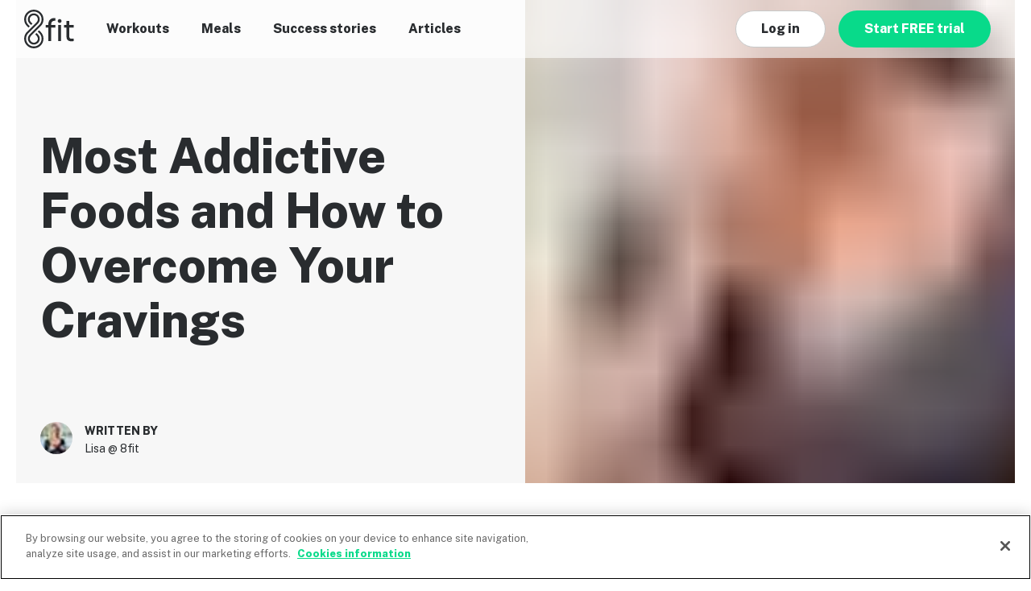

--- FILE ---
content_type: text/html; charset=UTF-8
request_url: https://8fit.com/nutrition/most-addictive-foods-and-how-to-overcome-your-cravings/
body_size: 32665
content:
<!DOCTYPE html><html lang="en"><head><meta charSet="utf-8"/><meta http-equiv="x-ua-compatible" content="ie=edge"/><meta name="viewport" content="width=device-width, initial-scale=1, shrink-to-fit=no"/><style data-href="/component---src-templates-article-page-index-tsx.559d741b4209ab7b8aa1.css" data-identity="gatsby-global-css">.Sjcgi{box-sizing:border-box;margin:0 auto;max-width:1280px}.N53a8,.Sjcgi{padding-left:30px;padding-right:30px;position:relative}.N53a8{margin-left:auto;margin-right:auto}.Tir4P{display:flex;flex:0 1 auto;flex-direction:row;flex-wrap:wrap;margin-left:-12px;margin-right:-12px}.Tir4P,.\-265P{box-sizing:border-box}.\-265P{display:block;display:initial;flex-basis:0;flex-grow:0;flex-grow:1;flex-shrink:0;max-width:100%;padding-left:12px;padding-right:12px;position:relative}.Tuxyl{display:none}.JLp9d{flex-basis:8.3333333333%;max-width:8.3333333333%}.JLp9d,.MSWug{box-sizing:border-box;display:block;display:initial;flex-grow:0;flex-shrink:0;padding-left:12px;padding-right:12px;position:relative}.MSWug{flex-basis:16.6666666667%;max-width:16.6666666667%}.pSjji{flex-basis:25%;max-width:25%}.aJQQU,.pSjji{box-sizing:border-box;display:block;display:initial;flex-grow:0;flex-shrink:0;padding-left:12px;padding-right:12px;position:relative}.aJQQU{flex-basis:33.3333333333%;max-width:33.3333333333%}.fCu9R{flex-basis:41.6666666667%;max-width:41.6666666667%}.M-8Jj,.fCu9R{box-sizing:border-box;display:block;display:initial;flex-grow:0;flex-shrink:0;padding-left:12px;padding-right:12px;position:relative}.M-8Jj{flex-basis:50%;max-width:50%}.gfJpJ{flex-basis:58.3333333333%;max-width:58.3333333333%}.Op-Qy,.gfJpJ{box-sizing:border-box;display:block;display:initial;flex-grow:0;flex-shrink:0;padding-left:12px;padding-right:12px;position:relative}.Op-Qy{flex-basis:66.6666666667%;max-width:66.6666666667%}._9nBEM{flex-basis:75%;max-width:75%}._9nBEM,.mRaVg{box-sizing:border-box;display:block;display:initial;flex-grow:0;flex-shrink:0;padding-left:12px;padding-right:12px;position:relative}.mRaVg{flex-basis:83.3333333333%;max-width:83.3333333333%}.rnkA\+{flex-basis:91.6666666667%;max-width:91.6666666667%}.eIppi,.rnkA\+{box-sizing:border-box;display:block;display:initial;flex-grow:0;flex-shrink:0;padding-left:12px;padding-right:12px;position:relative}.eIppi{flex-basis:100%;max-width:100%}._8-MRg{margin-left:0}.PEkMr,._8-MRg{box-sizing:border-box;display:block;display:initial;flex-grow:0;flex-shrink:0;padding-left:12px;padding-right:12px;position:relative}.PEkMr{margin-left:8.3333333333%}.UfWz4{margin-left:16.6666666667%}.UfWz4,._9diqT{box-sizing:border-box;display:block;display:initial;flex-grow:0;flex-shrink:0;padding-left:12px;padding-right:12px;position:relative}._9diqT{margin-left:25%}.lW\+7f{margin-left:33.3333333333%}.-UvW0,.lW\+7f{box-sizing:border-box;display:block;display:initial;flex-grow:0;flex-shrink:0;padding-left:12px;padding-right:12px;position:relative}.-UvW0{margin-left:41.6666666667%}.usOvC{margin-left:50%}.-JEYX,.usOvC{box-sizing:border-box;display:block;display:initial;flex-grow:0;flex-shrink:0;padding-left:12px;padding-right:12px;position:relative}.-JEYX{margin-left:58.3333333333%}.i8fec{margin-left:66.6666666667%}.COQOH,.i8fec{box-sizing:border-box;display:block;display:initial;flex-grow:0;flex-shrink:0;padding-left:12px;padding-right:12px;position:relative}.COQOH{margin-left:75%}._2RYBJ{margin-left:83.3333333333%}._2RYBJ,.ffYdr{box-sizing:border-box;display:block;display:initial;flex-grow:0;flex-shrink:0;padding-left:12px;padding-right:12px;position:relative}.ffYdr{margin-left:91.6666666667%}.wqpic{box-sizing:border-box;display:block;display:initial;flex-grow:0;flex-shrink:0;margin-left:100%;padding-left:12px;padding-right:12px;position:relative}.IusOn{justify-content:flex-start;text-align:left}.f2JBh{justify-content:center;text-align:center}._8HlVD{justify-content:flex-end;text-align:right}.kISf\+{align-items:flex-start}.ehWzA{align-items:center}.C3uQU{align-items:flex-end}.vs5rN{justify-content:space-around}.QcelZ{justify-content:space-between}.mOAv7{order:-1}.mf53h{order:1}.oWsda{flex-direction:row-reverse}@media only screen and (min-width:576px){.W8E\+3{box-sizing:border-box;display:block;display:initial;flex-basis:auto;flex-grow:0;flex-shrink:0;padding-left:12px;padding-right:12px;position:relative}.YFxX3{display:none}.CnklU{flex-basis:8.3333333333%;max-width:8.3333333333%}.CnklU,._3n5kF{box-sizing:border-box;display:block;display:initial;flex-grow:0;flex-shrink:0;padding-left:12px;padding-right:12px;position:relative}._3n5kF{flex-basis:16.6666666667%;max-width:16.6666666667%}.KZG9m{flex-basis:25%;max-width:25%}.KZG9m,.V12G6{box-sizing:border-box;display:block;display:initial;flex-grow:0;flex-shrink:0;padding-left:12px;padding-right:12px;position:relative}.V12G6{flex-basis:33.3333333333%;max-width:33.3333333333%}.Y93yK{flex-basis:41.6666666667%;max-width:41.6666666667%}.Jnm0c,.Y93yK{box-sizing:border-box;display:block;display:initial;flex-grow:0;flex-shrink:0;padding-left:12px;padding-right:12px;position:relative}.Jnm0c{flex-basis:50%;max-width:50%}.Jhhlh{flex-basis:58.3333333333%;max-width:58.3333333333%}.Jhhlh,.epe9k{box-sizing:border-box;display:block;display:initial;flex-grow:0;flex-shrink:0;padding-left:12px;padding-right:12px;position:relative}.epe9k{flex-basis:66.6666666667%;max-width:66.6666666667%}.jODzz{flex-basis:75%;max-width:75%}._8IURP,.jODzz{box-sizing:border-box;display:block;display:initial;flex-grow:0;flex-shrink:0;padding-left:12px;padding-right:12px;position:relative}._8IURP{flex-basis:83.3333333333%;max-width:83.3333333333%}.Dq-hE{flex-basis:91.6666666667%;max-width:91.6666666667%}.Dq-hE,.W8G39{box-sizing:border-box;display:block;display:initial;flex-grow:0;flex-shrink:0;padding-left:12px;padding-right:12px;position:relative}.W8G39{flex-basis:100%;max-width:100%}.q335q{margin-left:0}.dEvEO,.q335q{box-sizing:border-box;display:block;display:initial;flex-grow:0;flex-shrink:0;padding-left:12px;padding-right:12px;position:relative}.dEvEO{margin-left:8.3333333333%}.b6gRK{margin-left:16.6666666667%}.b6gRK,.mG7eb{box-sizing:border-box;display:block;display:initial;flex-grow:0;flex-shrink:0;padding-left:12px;padding-right:12px;position:relative}.mG7eb{margin-left:25%}.LtzxA{margin-left:33.3333333333%}.LtzxA,.Q2\+6G{box-sizing:border-box;display:block;display:initial;flex-grow:0;flex-shrink:0;padding-left:12px;padding-right:12px;position:relative}.Q2\+6G{margin-left:41.6666666667%}.AjAUw{margin-left:50%}.AjAUw,.vH9c7{box-sizing:border-box;display:block;display:initial;flex-grow:0;flex-shrink:0;padding-left:12px;padding-right:12px;position:relative}.vH9c7{margin-left:58.3333333333%}.I2wJw{margin-left:66.6666666667%}.A0lLF,.I2wJw{box-sizing:border-box;display:block;display:initial;flex-grow:0;flex-shrink:0;padding-left:12px;padding-right:12px;position:relative}.A0lLF{margin-left:75%}._9c8I\+{margin-left:83.3333333333%}._9c8I\+,.y94XO{box-sizing:border-box;display:block;display:initial;flex-grow:0;flex-shrink:0;padding-left:12px;padding-right:12px;position:relative}.y94XO{margin-left:91.6666666667%}.K-EFD{box-sizing:border-box;display:block;display:initial;flex-grow:0;flex-shrink:0;margin-left:100%;padding-left:12px;padding-right:12px;position:relative}.W8E\+3{flex-basis:0;flex-grow:1;max-width:100%}._8PoEv{justify-content:flex-start;text-align:left}.fZHc0{justify-content:center;text-align:center}.ZyRbK{justify-content:flex-end;text-align:right}.Qru1-{align-items:flex-start}.JkgNp{align-items:center}.KHaqp{align-items:flex-end}.\+frdw{justify-content:space-around}._7wQer{justify-content:space-between}._7C652{order:-1}.PEtXM{order:1}.LHhyX{flex-direction:row-reverse}}@media only screen and (min-width:768px){.QMAsV{box-sizing:border-box;display:block;display:initial;flex-basis:auto;flex-grow:0;flex-shrink:0;padding-left:12px;padding-right:12px;position:relative}.KF5nv{display:none}.pUt-n{flex-basis:8.3333333333%;max-width:8.3333333333%}._2lgHW,.pUt-n{box-sizing:border-box;display:block;display:initial;flex-grow:0;flex-shrink:0;padding-left:12px;padding-right:12px;position:relative}._2lgHW{flex-basis:16.6666666667%;max-width:16.6666666667%}._4qWEl{flex-basis:25%;max-width:25%}.HNUGx,._4qWEl{box-sizing:border-box;display:block;display:initial;flex-grow:0;flex-shrink:0;padding-left:12px;padding-right:12px;position:relative}.HNUGx{flex-basis:33.3333333333%;max-width:33.3333333333%}.JyUG8{flex-basis:41.6666666667%;max-width:41.6666666667%}.JyUG8,.sl-vN{box-sizing:border-box;display:block;display:initial;flex-grow:0;flex-shrink:0;padding-left:12px;padding-right:12px;position:relative}.sl-vN{flex-basis:50%;max-width:50%}.MSg3t{flex-basis:58.3333333333%;max-width:58.3333333333%}.MSg3t,.l\+nn9{box-sizing:border-box;display:block;display:initial;flex-grow:0;flex-shrink:0;padding-left:12px;padding-right:12px;position:relative}.l\+nn9{flex-basis:66.6666666667%;max-width:66.6666666667%}.A5ZYl{flex-basis:75%;max-width:75%}.A5ZYl,._18Qju{box-sizing:border-box;display:block;display:initial;flex-grow:0;flex-shrink:0;padding-left:12px;padding-right:12px;position:relative}._18Qju{flex-basis:83.3333333333%;max-width:83.3333333333%}.QpCFJ{flex-basis:91.6666666667%;max-width:91.6666666667%}.QpCFJ,._5fPrZ{box-sizing:border-box;display:block;display:initial;flex-grow:0;flex-shrink:0;padding-left:12px;padding-right:12px;position:relative}._5fPrZ{flex-basis:100%;max-width:100%}.pglq6{margin-left:0}.KuMJs,.pglq6{box-sizing:border-box;display:block;display:initial;flex-grow:0;flex-shrink:0;padding-left:12px;padding-right:12px;position:relative}.KuMJs{margin-left:8.3333333333%}._1sGU8{margin-left:16.6666666667%}._1sGU8,.ixmi-{box-sizing:border-box;display:block;display:initial;flex-grow:0;flex-shrink:0;padding-left:12px;padding-right:12px;position:relative}.ixmi-{margin-left:25%}.lau5R{margin-left:33.3333333333%}.lau5R,.mAFuc{box-sizing:border-box;display:block;display:initial;flex-grow:0;flex-shrink:0;padding-left:12px;padding-right:12px;position:relative}.mAFuc{margin-left:41.6666666667%}._64E8H{margin-left:50%}._64E8H,._6fKUp{box-sizing:border-box;display:block;display:initial;flex-grow:0;flex-shrink:0;padding-left:12px;padding-right:12px;position:relative}._6fKUp{margin-left:58.3333333333%}.tdS2-{margin-left:66.6666666667%}.tdS2-,.yrHOC{box-sizing:border-box;display:block;display:initial;flex-grow:0;flex-shrink:0;padding-left:12px;padding-right:12px;position:relative}.yrHOC{margin-left:75%}.cDhzI{margin-left:83.3333333333%}.cDhzI,.mNa7h{box-sizing:border-box;display:block;display:initial;flex-grow:0;flex-shrink:0;padding-left:12px;padding-right:12px;position:relative}.mNa7h{margin-left:91.6666666667%}.UaWH3{box-sizing:border-box;display:block;display:initial;flex-grow:0;flex-shrink:0;margin-left:100%;padding-left:12px;padding-right:12px;position:relative}.QMAsV{flex-basis:0;flex-grow:1;max-width:100%}.LXW1F{justify-content:flex-start;text-align:left}.I-hmt{justify-content:center;text-align:center}.BQaGY{justify-content:flex-end;text-align:right}.KO91t{align-items:flex-start}._96m\+Z{align-items:center}.A-PcH{align-items:flex-end}.ULrsH{justify-content:space-around}.wzk32{justify-content:space-between}.fVbO2{order:-1}.T8H6U{order:1}.aot80{flex-direction:row-reverse}}@media only screen and (min-width:992px){.YUxe9{box-sizing:border-box;display:block;display:initial;flex-basis:auto;flex-grow:0;flex-shrink:0;padding-left:12px;padding-right:12px;position:relative}.gU4hW{display:none}.pxWmd{flex-basis:8.3333333333%;max-width:8.3333333333%}.gikug,.pxWmd{box-sizing:border-box;display:block;display:initial;flex-grow:0;flex-shrink:0;padding-left:12px;padding-right:12px;position:relative}.gikug{flex-basis:16.6666666667%;max-width:16.6666666667%}._2dP5Z{flex-basis:25%;max-width:25%}._2dP5Z,._5pOUy{box-sizing:border-box;display:block;display:initial;flex-grow:0;flex-shrink:0;padding-left:12px;padding-right:12px;position:relative}._5pOUy{flex-basis:33.3333333333%;max-width:33.3333333333%}.Plen4{flex-basis:41.6666666667%;max-width:41.6666666667%}.Plen4,.RSSUf{box-sizing:border-box;display:block;display:initial;flex-grow:0;flex-shrink:0;padding-left:12px;padding-right:12px;position:relative}.RSSUf{flex-basis:50%;max-width:50%}.ttKSS{flex-basis:58.3333333333%;max-width:58.3333333333%}._2a-l-,.ttKSS{box-sizing:border-box;display:block;display:initial;flex-grow:0;flex-shrink:0;padding-left:12px;padding-right:12px;position:relative}._2a-l-{flex-basis:66.6666666667%;max-width:66.6666666667%}.RdCg\+{flex-basis:75%;max-width:75%}.RdCg\+,._1Nqj9{box-sizing:border-box;display:block;display:initial;flex-grow:0;flex-shrink:0;padding-left:12px;padding-right:12px;position:relative}._1Nqj9{flex-basis:83.3333333333%;max-width:83.3333333333%}._6U2zC{flex-basis:91.6666666667%;max-width:91.6666666667%}.\+atUq,._6U2zC{box-sizing:border-box;display:block;display:initial;flex-grow:0;flex-shrink:0;padding-left:12px;padding-right:12px;position:relative}.\+atUq{flex-basis:100%;max-width:100%}._5pKSB{margin-left:0}._5pKSB,.yiHrb{box-sizing:border-box;display:block;display:initial;flex-grow:0;flex-shrink:0;padding-left:12px;padding-right:12px;position:relative}.yiHrb{margin-left:8.3333333333%}.V8G4H{margin-left:16.6666666667%}.TGuC3,.V8G4H{box-sizing:border-box;display:block;display:initial;flex-grow:0;flex-shrink:0;padding-left:12px;padding-right:12px;position:relative}.TGuC3{margin-left:25%}.H\+MeF{margin-left:33.3333333333%}.H\+MeF,.JTYqb{box-sizing:border-box;display:block;display:initial;flex-grow:0;flex-shrink:0;padding-left:12px;padding-right:12px;position:relative}.JTYqb{margin-left:41.6666666667%}.Vyj4C{margin-left:50%}.Vyj4C,.XWOS9{box-sizing:border-box;display:block;display:initial;flex-grow:0;flex-shrink:0;padding-left:12px;padding-right:12px;position:relative}.XWOS9{margin-left:58.3333333333%}.zTFSv{margin-left:66.6666666667%}._6qQo2,.zTFSv{box-sizing:border-box;display:block;display:initial;flex-grow:0;flex-shrink:0;padding-left:12px;padding-right:12px;position:relative}._6qQo2{margin-left:75%}.y8wM9{margin-left:83.3333333333%}.PkokV,.y8wM9{box-sizing:border-box;display:block;display:initial;flex-grow:0;flex-shrink:0;padding-left:12px;padding-right:12px;position:relative}.PkokV{margin-left:91.6666666667%}.if59A{box-sizing:border-box;display:block;display:initial;flex-grow:0;flex-shrink:0;margin-left:100%;padding-left:12px;padding-right:12px;position:relative}.YUxe9{flex-basis:0;flex-grow:1;max-width:100%}.GkDym{justify-content:flex-start;text-align:left}.ydiPo{justify-content:center;text-align:center}.dzcvG{justify-content:flex-end;text-align:right}.jnN4Z{align-items:flex-start}._3QIwo{align-items:center}._97j7M{align-items:flex-end}.Vu4Ho{justify-content:space-around}.joU\+r{justify-content:space-between}._8Kjb1{order:-1}.X4mHr{order:1}.i9XMh{flex-direction:row-reverse}}@media only screen and (min-width:1200px){.AWyzn{box-sizing:border-box;display:block;display:initial;flex-basis:auto;flex-grow:0;flex-shrink:0;padding-left:12px;padding-right:12px;position:relative}.xNV0H{display:none}._4AkHO{flex-basis:8.3333333333%;max-width:8.3333333333%}.VSY8F,._4AkHO{box-sizing:border-box;display:block;display:initial;flex-grow:0;flex-shrink:0;padding-left:12px;padding-right:12px;position:relative}.VSY8F{flex-basis:16.6666666667%;max-width:16.6666666667%}._7s4R5{flex-basis:25%;max-width:25%}.RBQ3N,._7s4R5{box-sizing:border-box;display:block;display:initial;flex-grow:0;flex-shrink:0;padding-left:12px;padding-right:12px;position:relative}.RBQ3N{flex-basis:33.3333333333%;max-width:33.3333333333%}.f2HCF{flex-basis:41.6666666667%;max-width:41.6666666667%}.WpCgz,.f2HCF{box-sizing:border-box;display:block;display:initial;flex-grow:0;flex-shrink:0;padding-left:12px;padding-right:12px;position:relative}.WpCgz{flex-basis:50%;max-width:50%}.nc94j{flex-basis:58.3333333333%;max-width:58.3333333333%}.l3T0i,.nc94j{box-sizing:border-box;display:block;display:initial;flex-grow:0;flex-shrink:0;padding-left:12px;padding-right:12px;position:relative}.l3T0i{flex-basis:66.6666666667%;max-width:66.6666666667%}.We4kw{flex-basis:75%;max-width:75%}.We4kw,.jrXKY{box-sizing:border-box;display:block;display:initial;flex-grow:0;flex-shrink:0;padding-left:12px;padding-right:12px;position:relative}.jrXKY{flex-basis:83.3333333333%;max-width:83.3333333333%}.CU7SA{flex-basis:91.6666666667%;max-width:91.6666666667%}.CU7SA,._2hXE4{box-sizing:border-box;display:block;display:initial;flex-grow:0;flex-shrink:0;padding-left:12px;padding-right:12px;position:relative}._2hXE4{flex-basis:100%;max-width:100%}.vKNFr{margin-left:0}.YPh4F,.vKNFr{box-sizing:border-box;display:block;display:initial;flex-grow:0;flex-shrink:0;padding-left:12px;padding-right:12px;position:relative}.YPh4F{margin-left:8.3333333333%}.fwC8P{margin-left:16.6666666667%}._1bkGr,.fwC8P{box-sizing:border-box;display:block;display:initial;flex-grow:0;flex-shrink:0;padding-left:12px;padding-right:12px;position:relative}._1bkGr{margin-left:25%}.WaRPx{margin-left:33.3333333333%}.WaRPx,._5LviX{box-sizing:border-box;display:block;display:initial;flex-grow:0;flex-shrink:0;padding-left:12px;padding-right:12px;position:relative}._5LviX{margin-left:41.6666666667%}.pc1ML{margin-left:50%}.F3bBC,.pc1ML{box-sizing:border-box;display:block;display:initial;flex-grow:0;flex-shrink:0;padding-left:12px;padding-right:12px;position:relative}.F3bBC{margin-left:58.3333333333%}.culn7{margin-left:66.6666666667%}.IJBAx,.culn7{box-sizing:border-box;display:block;display:initial;flex-grow:0;flex-shrink:0;padding-left:12px;padding-right:12px;position:relative}.IJBAx{margin-left:75%}.RtWF6{margin-left:83.3333333333%}.RtWF6,.\+jeA3{box-sizing:border-box;display:block;display:initial;flex-grow:0;flex-shrink:0;padding-left:12px;padding-right:12px;position:relative}.\+jeA3{margin-left:91.6666666667%}.ZSYf\+{box-sizing:border-box;display:block;display:initial;flex-grow:0;flex-shrink:0;margin-left:100%;padding-left:12px;padding-right:12px;position:relative}.AWyzn{flex-basis:0;flex-grow:1;max-width:100%}.m0KzN{justify-content:flex-start;text-align:left}.q72ck{justify-content:center;text-align:center}.PE1TX{justify-content:flex-end;text-align:right}.rn7R7{align-items:flex-start}._5xaCw{align-items:center}.WNYBM{align-items:flex-end}._2NNHq{justify-content:space-around}.Z3nmC{justify-content:space-between}.Mxgpy{order:-1}.rZcDm{order:1}.iSCF5{flex-direction:row-reverse}}.Cg\+uv,.ZSOKr{display:none}.DBA40{display:block;display:initial}.odCCl{display:none}@media only screen and (min-width:576px){.GeTJx,._6E3hs{display:none}.Np\+KE,.odCCl{display:block;display:initial}}.GqkrE{display:none}@media only screen and (min-width:768px){.PA6yd,.eOrY1{display:none}.-qOrZ,.GqkrE{display:block;display:initial}}.yM0Vn{display:none}@media only screen and (min-width:992px){.TV-Lu,._7fCFn{display:none}.pup-E,.yM0Vn{display:block;display:initial}}._9U6O0{display:none}@media only screen and (min-width:1200px){.IMF0b,.tVAuO{display:none}._9U6O0,.yViEd{display:block;display:initial}}._0Zb0Z{background:#08da8a;border:0;border-radius:24px;color:#fff;display:inline-block;font-family:Public Sans,sans-serif;font-size:16px;font-weight:400;font-weight:800;line-height:22px;max-width:100%;overflow:hidden;padding:12px 32px;position:relative;text-align:center;text-decoration:none;text-overflow:ellipsis;vertical-align:bottom;white-space:nowrap;z-index:0}._0Zb0Z:disabled,[data-state=disabled]._0Zb0Z{background:#eef0ef;color:#9fa2a2}._0Zb0Z:before{bottom:0;content:"";left:0;position:absolute;right:0;top:0;z-index:-1}._0Zb0Z:not(:disabled):focus:before,._0Zb0Z:not(:disabled):hover:before,._0Zb0Z:not(:disabled)[data-state=focus]:before{background:rgba(0,0,0,.1)}._0Zb0Z:not(:disabled):active:before,._0Zb0Z:not(:disabled)[data-state=active]:before{background:rgba(0,0,0,.2)}.RIRC7,.U1N5S,.\+r46U,.kN4Oc,.tYFiz{background:none;border:1px solid #c7c9c9;border-radius:24px;color:#292c2f;display:inline-block;font-family:Public Sans,sans-serif;font-size:16px;font-weight:400;font-weight:800;line-height:22px;max-width:100%;overflow:hidden;padding:11px 31px;position:relative;text-align:center;text-decoration:none;text-overflow:ellipsis;vertical-align:bottom;white-space:nowrap;z-index:0}.RIRC7:disabled,.U1N5S:disabled,.\+r46U:disabled,.kN4Oc:disabled,.tYFiz:disabled,[data-state=disabled].RIRC7,[data-state=disabled].U1N5S,[data-state=disabled].\+r46U,[data-state=disabled].kN4Oc,[data-state=disabled].tYFiz{background:#eef0ef;color:#9fa2a2}.RIRC7:before,.U1N5S:before,.\+r46U:before,.kN4Oc:before,.tYFiz:before{bottom:0;content:"";left:0;position:absolute;right:0;top:0;z-index:-1}.RIRC7:not(:disabled):focus:before,.RIRC7:not(:disabled):hover:before,.RIRC7:not(:disabled)[data-state=focus]:before,.U1N5S:not(:disabled):focus:before,.U1N5S:not(:disabled):hover:before,.U1N5S:not(:disabled)[data-state=focus]:before,.\+r46U:not(:disabled):focus:before,.\+r46U:not(:disabled):hover:before,.\+r46U:not(:disabled)[data-state=focus]:before,.kN4Oc:not(:disabled):focus:before,.kN4Oc:not(:disabled):hover:before,.kN4Oc:not(:disabled)[data-state=focus]:before,.tYFiz:not(:disabled):focus:before,.tYFiz:not(:disabled):hover:before,.tYFiz:not(:disabled)[data-state=focus]:before{background:rgba(0,0,0,.1)}.RIRC7:not(:disabled):active:before,.RIRC7:not(:disabled)[data-state=active]:before,.U1N5S:not(:disabled):active:before,.U1N5S:not(:disabled)[data-state=active]:before,.\+r46U:not(:disabled):active:before,.\+r46U:not(:disabled)[data-state=active]:before,.kN4Oc:not(:disabled):active:before,.kN4Oc:not(:disabled)[data-state=active]:before,.tYFiz:not(:disabled):active:before,.tYFiz:not(:disabled)[data-state=active]:before{background:rgba(0,0,0,.2)}.RIRC7:disabled,.U1N5S:disabled,.\+r46U:disabled,.kN4Oc:disabled,.tYFiz:disabled,[data-state=disabled].RIRC7,[data-state=disabled].U1N5S,[data-state=disabled].\+r46U,[data-state=disabled].kN4Oc,[data-state=disabled].tYFiz{border-color:#eef0ef}.RIRC7:not(:disabled):focus,.RIRC7:not(:disabled):hover,.RIRC7:not(:disabled)[data-state=focus],.U1N5S:not(:disabled):focus,.U1N5S:not(:disabled):hover,.U1N5S:not(:disabled)[data-state=focus],.\+r46U:not(:disabled):focus,.\+r46U:not(:disabled):hover,.\+r46U:not(:disabled)[data-state=focus],.kN4Oc:not(:disabled):focus,.kN4Oc:not(:disabled):hover,.kN4Oc:not(:disabled)[data-state=focus],.tYFiz:not(:disabled):focus,.tYFiz:not(:disabled):hover,.tYFiz:not(:disabled)[data-state=focus]{border-color:rgba(0,0,0,.1)}.RIRC7:not(:disabled):active,.RIRC7:not(:disabled)[data-state=active],.U1N5S:not(:disabled):active,.U1N5S:not(:disabled)[data-state=active],.\+r46U:not(:disabled):active,.\+r46U:not(:disabled)[data-state=active],.kN4Oc:not(:disabled):active,.kN4Oc:not(:disabled)[data-state=active],.tYFiz:not(:disabled):active,.tYFiz:not(:disabled)[data-state=active]{border-color:rgba(0,0,0,.2)}[data-block=true].RIRC7,[data-block=true]._0Zb0Z{display:block;width:100%}._25zdx{height:1px;left:-10000px;overflow:hidden;position:absolute;top:auto;width:1px}.\+r46U,.kN4Oc,.tYFiz{background:#fff;line-height:0;padding:11px}.\+r46U:before,.kN4Oc:before,.tYFiz:before{z-index:0}.\+r46U .Sf0Ih,.\+r46U .Xni7E,.\+r46U .fTy6M,.\+r46U .jQSv0,.kN4Oc .Sf0Ih,.kN4Oc .Xni7E,.kN4Oc .fTy6M,.kN4Oc .jQSv0,.tYFiz .Sf0Ih,.tYFiz .Xni7E,.tYFiz .fTy6M,.tYFiz .jQSv0{display:inline-block;height:24px;width:24px}.\+r46U .fTy6M,.kN4Oc .fTy6M,.tYFiz .fTy6M{background:url([data-uri])}.\+r46U .jQSv0,.kN4Oc .jQSv0,.tYFiz .jQSv0{background:url([data-uri])}.\+r46U .Xni7E,.kN4Oc .Xni7E,.tYFiz .Xni7E{background:url([data-uri])}.\+r46U .Sf0Ih,.kN4Oc .Sf0Ih,.tYFiz .Sf0Ih{background:url([data-uri])}.\+r46U:disabled .Sf0Ih,.\+r46U:disabled .Xni7E,.\+r46U:disabled .fTy6M,.\+r46U:disabled .jQSv0,.kN4Oc:disabled .Sf0Ih,.kN4Oc:disabled .Xni7E,.kN4Oc:disabled .fTy6M,.kN4Oc:disabled .jQSv0,.tYFiz:disabled .Sf0Ih,.tYFiz:disabled .Xni7E,.tYFiz:disabled .fTy6M,.tYFiz:disabled .jQSv0{opacity:.4}.U1N5S{padding:3px 10px 3px 3px}.U1N5S[data-block=true]{align-items:center;display:flex}.U1N5S .Khbwx{background:transparent 50% no-repeat;background-size:cover;border-radius:20px;display:inline-block;flex:0 0 40px;height:40px;line-height:0;overflow:hidden;vertical-align:middle;width:40px}.U1N5S .U0S4n{flex-grow:1;padding:0 16px 0 8px;vertical-align:middle}.U1N5S:disabled .Khbwx{-webkit-filter:grayscale(1);filter:grayscale(1);opacity:.4}._98bly{display:inline-block;position:relative}._98bly:after{clear:both;content:"";display:block}.F7znd{outline:2px solid Highlight;outline:5px auto -webkit-focus-ring-color}.zqG02{align-items:center;display:flex;float:right;overflow:hidden;text-overflow:ellipsis;white-space:nowrap}.iLvdp{background:none;border:0;color:currentColor;font:inherit;opacity:0;padding:0;position:absolute;right:0;width:100%}.mUOxj{height:24px;width:24px}.W5h9G{display:inline-block}.aPLAg{margin-bottom:5px;margin-left:5px;vertical-align:middle}._71Fp7{background-color:#292c2f;border-radius:2px;color:#fff;font-size:14px;font-weight:600;letter-spacing:1px;line-height:20px;padding:0 4px;text-transform:uppercase;white-space:nowrap}._4aSTj{height:7px;margin-left:5px;width:12px}.YnM\+K,._4aSTj{vertical-align:middle}.YnM\+K{height:24px;margin-right:12px;width:24px}.blk9Z{align-items:center;background-color:hsla(0,0%,100%,.6);display:flex;height:72px;justify-content:space-between;left:0;padding:12px 30px;position:fixed;right:0;top:0;z-index:4}.PDtcY{line-height:0}.mLUPh{height:32px;width:42px}@media(min-width:768px){.mLUPh{height:48px;width:62px}}.ezSDY{background:none;border:0;color:currentColor;font:inherit;margin-left:30px;padding:0}.nINhR{height:14px;margin-top:10px;width:40px}.k\+8kB{left:0;position:fixed;right:0;top:0;transition:-webkit-transform .35s;transition:transform .35s;transition:transform .35s,-webkit-transform .35s}.k\+8kB[aria-hidden=true]{background-color:transparent;-webkit-transform:translate(max(50% + 60px,350px));transform:translate(max(50% + 60px,350px))}.k\+8kB[aria-hidden=false]{height:100vh}.Ct66t{background-color:#fff;min-height:100vh;padding:30px;position:fixed;right:0;text-align:center;width:max(50% + 60px,350px)}.Ct66t[aria-hidden=false]{box-shadow:-10px 0 20px rgba(104,25,25,.25)}.E47ap{margin-bottom:40px}.LjWsK{list-style-type:none;margin-top:40px;padding-left:0;text-align:left}.enH56{font-size:16px;font-weight:800;line-height:22px;margin-bottom:20px;padding-left:10px}._8RVW2{-webkit-transform:scale(.7);transform:scale(.7);-webkit-transform-origin:right;transform-origin:right}.LkMXt{align-items:center;display:flex;flex-direction:row-reverse;justify-content:space-between}.d9bie{transition:visibility 0s .35s;visibility:hidden}.k\+8kB[aria-hidden=false] .d9bie{transition-delay:0s;visibility:visible}._6CnJF{margin-bottom:24px}.O9Y1w{align-items:center;background-color:hsla(0,0%,100%,.6);display:flex;height:72px;justify-content:space-between;left:0;padding:12px 30px;position:fixed;right:0;top:0;z-index:4}.yaiXX{height:48px;width:62px}.hUIuu{align-items:center;display:flex;list-style:none;margin:0;padding-left:0}.hUIuu li{margin-right:40px}.\-6cmK{line-height:0}.S8PRW{color:#292c2f;font-size:16px;font-weight:800;line-height:22px}.CBC\+P{align-items:center;display:flex}.ZR-6d.ZR-6d{max-width:17vw}.ZR-6d.ZR-6d,._7NuQp._7NuQp{background-color:#fff;margin-right:16px}._7NuQp._7NuQp{max-width:30vw}.I\+T9R{margin-right:20px}.ioYn2{display:block;margin-bottom:8px}.ZvxYi{height:38px;max-width:100%;width:132px}.NPF98{list-style:none;padding:0}.NPF98 li{display:inline-block;padding:0 8px}.NPF98 li:first-of-type{padding-left:0}.NPF98 li:last-of-type{padding-right:0}.k\+Gki{display:block}@media(min-width:768px){.k\+Gki[data-hide-icon=true]{display:none}}.XE\+6d{background:#292c2f;padding:66px 30px 88px}@media(min-width:768px){.XE\+6d{padding:56px 30px 72px}}@media(min-width:992px){.XE\+6d{padding-bottom:48px}}.NayvD{padding-bottom:48px}@media(min-width:768px){.NayvD{padding-bottom:0}}.LfyoZ{list-style:none;margin:0;padding:0}.LfyoZ li{color:#fff;font-size:14px;font-weight:400;line-height:20px}.LfyoZ li:not(:last-of-type){margin-bottom:16px}.Lx5S-{padding-bottom:48px}.QYqOW{padding:32px 0 8px;text-align:right}@media(min-width:768px){.QYqOW{padding:0;position:absolute;right:30px;text-align:left;top:56px}}@media(min-width:992px){.QYqOW{margin-top:-84px;position:relative}}.qo8pT{padding:0;text-align:center}.xscQL{bottom:0;left:0;opacity:.5;pointer-events:none;position:fixed;right:0;top:0;z-index:8}.xscQL[data-active=false]{display:none}.P99PA,.TieAN{height:100%}.JIvGZ{background-color:rgba(255,255,0,.25);border-right:1px solid #ff0}.JIvGZ:last-of-type{border-right:0}.QQrSF{background-color:rgba(255,0,0,.25);border:1px solid red;border-width:0 1px;height:100%}._0JXf5{bottom:0;left:0;position:fixed}.lwCJ0{align-items:center;background-color:#f8f8f8;border:0;border-radius:50%;bottom:30px;box-shadow:0 6px 6px rgba(0,0,0,.16);display:flex;height:60px;justify-content:center;opacity:0;position:fixed;right:30px;transition:opacity .5s;visibility:hidden;width:60px;z-index:3}@media(min-width:576px){.lwCJ0{height:75px;width:75px}}@media(min-width:1200px){.lwCJ0{height:90px;width:90px}}.bgwIu{opacity:.8;visibility:visible}.PMB79{bottom:100px}.sjJzQ{height:24px;width:24px}@media(min-width:576px){.sjJzQ{height:28px;width:28px}}@media(min-width:1200px){.sjJzQ{height:32px;width:32px}}.XaRej{height:1px;left:-10000px;overflow:hidden;position:absolute;top:auto;width:1px}*{box-sizing:border-box}body,html{-webkit-font-smoothing:antialiased;font-family:Public Sans,sans-serif;margin:0;padding:0}a{color:currentColor;text-decoration:none}h1,h2,h3,h4,h5,h6{margin:0}a:not(:disabled),button:not(:disabled){cursor:pointer}.tturn{background:#fbfbfb;color:#292c2f}@media(min-width:768px){.tturn{background:#fff;padding:0 20px 20px}.ZR7RG{overflow:hidden;position:relative}}.\+rKy2{padding-top:102px}@media(min-width:768px){.\+rKy2{padding-top:124px}}.ujZH4{background:#f7f7f7}.ujZH4 .NEEuK{padding-top:96px}@media(min-width:992px){.ujZH4 .NEEuK{display:flex;flex-direction:column;justify-content:space-between;min-height:600px;padding-top:160px}}.JFnRk{color:#292c2f;font-family:Public Sans,sans-serif;font-size:34px;font-weight:700;letter-spacing:normal;line-height:40px;margin-bottom:24px}@media(min-width:768px){.JFnRk{color:#292c2f;font-family:Public Sans,sans-serif;font-size:60px;font-weight:700;letter-spacing:normal;line-height:68px}}.MFtKF{color:#292c2f;font-family:Public Sans,sans-serif;font-size:16px;font-style:italic;font-weight:700;font-weight:400;letter-spacing:normal;line-height:24px;margin:-18px 0 18px}@media(min-width:992px){.MFtKF{color:#292c2f;font-family:Public Sans,sans-serif;font-size:24px;font-weight:700;font-weight:400;letter-spacing:normal;line-height:32px;margin:-11px 0 0}}.vhNlt{color:#292c2f;display:flex;font-family:Public Sans,sans-serif;font-size:14px;letter-spacing:normal;line-height:22px;margin:32px 0}.s56uw{border-radius:20px;height:40px;margin-right:15px;overflow:hidden;width:40px}._3EJgZ{font-weight:700;text-transform:uppercase}@media(min-width:992px){.XvCD\+{max-width:913px;overflow:hidden;width:50vw}.XvCD\+,._8qK0N{bottom:0;position:absolute;top:0}._8qK0N{height:600px;left:-456.5px;margin:auto;right:-456.5px;width:913px}}.OtPVC{margin:0;padding:0}.cdZ4Q{display:inline-block;list-style:none}.cdZ4Q:not(:last-of-type):after{background:url([data-uri]) no-repeat 50%;background-size:contain;content:"";display:inline-block;height:1em;vertical-align:middle;width:1em}.NQ46F,._7MQWg{font-size:14px;font-weight:400;line-height:20px}.NQ46F{color:#787a7c}.o2eq9{background-color:#fff;border-radius:6px;display:inline-block;height:350px;padding:12px;width:304px}.jHWlL{margin-bottom:10px}.Sqtq7{margin-left:10px}.gxneL{display:block;font-size:18px;font-weight:700;line-height:26px;margin-top:16px}.-BGWt,.gxneL{color:#292c2f;font-family:Public Sans,sans-serif;letter-spacing:normal}.-BGWt{display:inline;font-size:12px;letter-spacing:.5px;line-height:12px;margin:20px 0;position:relative;text-align:center;text-transform:uppercase;z-index:0}.-BGWt:after{background-color:rgba(38,217,140,.25);bottom:-3px;content:"";left:-3px;position:absolute;right:-3px;top:calc(100% - 7px);transition-duration:.5s;transition-property:top,right,bottom,left;z-index:-1}.-BGWt:focus:after,.-BGWt:hover:after{bottom:-5px;left:-5px;right:-5px;top:-5px}.kC1hs{margin:0 0 1.44em}.kC1hs a{display:inline-block;position:relative;z-index:0}.kC1hs a:after{background-color:rgba(38,217,140,.25);bottom:-3px;content:"";left:-3px;position:absolute;right:-3px;top:calc(100% - 7px);transition-duration:.5s;transition-property:top,right,bottom,left;z-index:-1}.kC1hs a:focus:after,.kC1hs a:hover:after{bottom:-5px;left:-5px;right:-5px;top:-5px}.kC1hs{color:#292c2f;font-family:Public Sans,sans-serif;font-size:16px;letter-spacing:normal;line-height:24px}@media(min-width:768px){.kC1hs{color:#292c2f;font-family:Public Sans,sans-serif;font-size:18px;letter-spacing:normal;line-height:26px}}.kC1hs[data-drop-cap=true]:first-letter{float:left;font-size:52px;font-weight:700;line-height:48px;margin-right:5px}@media(min-width:768px){.kC1hs[data-drop-cap=true]:first-letter{font-size:90px;line-height:78px;margin-right:8px}}.kC1hs[data-drop-cap=true]:after{clear:both;content:"";display:block}ol.TrrJ2 a,ul.TrrJ2 a{display:inline-block;position:relative;z-index:0}ol.TrrJ2 a:after,ul.TrrJ2 a:after{background-color:rgba(38,217,140,.25);bottom:-3px;content:"";left:-3px;position:absolute;right:-3px;top:calc(100% - 7px);transition-duration:.5s;transition-property:top,right,bottom,left;z-index:-1}ol.TrrJ2 a:focus:after,ol.TrrJ2 a:hover:after,ul.TrrJ2 a:focus:after,ul.TrrJ2 a:hover:after{bottom:-5px;left:-5px;right:-5px;top:-5px}ol.TrrJ2,ul.TrrJ2{color:#292c2f;font-family:Public Sans,sans-serif;font-size:16px;letter-spacing:normal;line-height:24px}@media(min-width:768px){ol.TrrJ2,ul.TrrJ2{color:#292c2f;font-family:Public Sans,sans-serif;font-size:18px;letter-spacing:normal;line-height:26px}}ul.TrrJ2{list-style:none;padding-left:0}ul.TrrJ2 .J9SSb{margin-bottom:8px;margin-top:8px}ul.TrrJ2 .hDfRO{margin-bottom:0;margin-top:0}ul.TrrJ2 .hDfRO:first-of-type{margin-left:16px}ul.TrrJ2 .hDfRO:first-of-type:before{background-color:currentColor;border-radius:50%;content:"";display:inline-block;height:5px;margin-left:-16px;margin-right:11px;vertical-align:middle;width:5px}ol.TrrJ2{counter-reset:ordered-list;list-style:none;padding-left:0}ol.TrrJ2 .J9SSb{margin-bottom:13px;margin-top:13px}ol.TrrJ2 .hDfRO{margin-bottom:0;margin-top:0}ol.TrrJ2 .hDfRO:first-of-type{margin-left:1.6em}ol.TrrJ2 .hDfRO:first-of-type:before{content:counter(ordered-list) ".";counter-increment:ordered-list;display:inline-block;font-weight:700;margin-left:-1.6em;margin-right:.2em;white-space:nowrap;width:1.4em}.PO4qq,.ash9r{margin:0 0 1.44em}.PO4qq a{display:inline-block;position:relative;z-index:0}.PO4qq a:after{background-color:rgba(38,217,140,.25);bottom:-3px;content:"";left:-3px;position:absolute;right:-3px;top:calc(100% - 7px);transition-duration:.5s;transition-property:top,right,bottom,left;z-index:-1}.PO4qq a:focus:after,.PO4qq a:hover:after{bottom:-5px;left:-5px;right:-5px;top:-5px}.PO4qq{color:#292c2f;font-family:Public Sans,sans-serif;font-size:16px;letter-spacing:normal;line-height:24px}@media(min-width:768px){.PO4qq{color:#292c2f;font-family:Public Sans,sans-serif;font-size:18px;letter-spacing:normal;line-height:26px}}.PO4qq{font-style:italic}.ash9r:first-of-type:before{background-image:url([data-uri]);background-repeat:no-repeat;background-size:cover;content:"“";display:inline-block;height:8px;margin-left:-10px;overflow:hidden;text-indent:10000px;vertical-align:text-top;width:10px}.ash9r:last-of-type{margin-bottom:0}.ash9r:last-of-type:after{background-image:url([data-uri]);background-repeat:no-repeat;background-size:cover;content:"„";display:inline-block;height:8px;margin-left:.5ch;overflow:hidden;text-indent:10000px;vertical-align:text-bottom;width:10px}h2.N07zL{color:#292c2f;font-family:Public Sans,sans-serif;font-size:28px;font-weight:700;letter-spacing:normal;line-height:33px;margin:40px 0 20px}@media(min-width:768px){h2.N07zL{font-size:40px;line-height:48px}}h3.N07zL{color:#292c2f;font-family:Public Sans,sans-serif;font-size:18px;font-weight:700;letter-spacing:normal;line-height:26px;margin:20px 0 10px}@media(min-width:768px){h3.N07zL{color:#292c2f;font-family:Public Sans,sans-serif;font-size:32px;font-weight:700;letter-spacing:normal;line-height:40px}}.LZ8r4{background:#f7f7f7;border-radius:6px;margin:20px 0 16px;overflow:hidden;padding:28px 0;text-align:center}@media(min-width:576px){.LZ8r4{align-items:center;display:flex;flex-direction:row;justify-content:space-between;padding:0}}.DV08h{flex:0 1 230px;height:230px;margin:auto;width:230px}.svV-E{flex:1 1 230px;margin:auto;max-width:230px}@media(min-width:576px){.svV-E{margin:0;max-width:none;padding-right:30px}}.hPhVn{color:#292c2f;display:block;font-family:Public Sans,sans-serif;font-size:18px;font-weight:700;letter-spacing:normal;line-height:26px;margin:20px auto}.rackT.rackT{white-space:normal}.\-4jpp{margin:30px 0}@media(min-width:768px){.\-4jpp{left:-50%;margin-top:0;max-width:50%;padding:0 12px;position:absolute}}@media(min-width:992px){.\-4jpp{left:-66.6666666667%}}.lojPQ{font-size:18px;font-weight:700;line-height:26px;margin-bottom:10px}.lojPQ,.mYPhC{color:#292c2f;font-family:Public Sans,sans-serif;letter-spacing:normal}.mYPhC{font-size:14px;font-style:italic;line-height:22px;margin:8px 0 20px}._09NNu{margin:30px 0}@media(min-width:768px){._09NNu{margin:40px 0}}.Eo4sj{margin:30px 0}@media(min-width:768px){.Eo4sj{margin:40px 0}}.nAt7J{background-color:#dcdcdd;min-height:300px;position:relative}.Fj1kE{display:flex;flex-direction:column;height:100%;justify-content:center;padding:30px;position:absolute;text-align:center;top:0;width:100%}.QdRHB{font-size:16px;font-weight:400;line-height:22px;margin:16px 0}.wt\+nP{margin:8px}.j7t2U{margin:0 0 1.44em}.qywXE{background:#fff;border-radius:6px;box-shadow:0 2px 4px 0 rgba(0,0,0,.1);-webkit-column-gap:8px;column-gap:8px;-webkit-column-width:232px;column-width:232px;margin:26px 0 32px;padding:8px 0 22px}@media(min-width:768px){.qywXE{box-shadow:0 3px 9px 0 rgba(0,0,0,.1)}}.mnszL{-webkit-column-break-inside:avoid;break-inside:avoid;padding:.1px 16px}.Bs6LO{margin-top:8px}.fdFES{font-size:24px;font-weight:700;line-height:32px;margin:35px 0 24px}.fdFES,.tbmws{color:#292c2f;font-family:Public Sans,sans-serif;letter-spacing:normal}.tbmws{font-size:14px;line-height:22px;margin:26px 0 20px}.LPJYU,._9WSQO{margin-right:25px}.LPJYU:before,._9WSQO:before{background-repeat:no-repeat;background-size:contain;content:" ";display:inline-block;height:24px;margin-right:12px;vertical-align:bottom}._9WSQO:before{background-image:url([data-uri]);width:20px}.LPJYU:before{background-image:url([data-uri]);width:34px}.RuBEZ{color:#292c2f;font-family:Public Sans,sans-serif;font-size:16px;font-weight:700;letter-spacing:normal;line-height:24px;margin:20px 0 12px}.cOHGT{list-style:none;padding-left:0}.tXJIA{color:#292c2f;font-family:Public Sans,sans-serif;font-size:14px;letter-spacing:normal;line-height:22px;margin-bottom:5px;margin-left:16px}.tXJIA:before{background-color:currentColor;border-radius:50%;content:"";display:inline-block;height:5px;margin-left:-16px;margin-right:11px;vertical-align:middle;width:5px}._7R3KW{color:#292c2f;font-family:Public Sans,sans-serif;font-size:16px;font-weight:700;letter-spacing:normal;line-height:24px;margin:20px 0 12px}.WbesS{counter-reset:recipe-instructions;list-style:none;margin:16px 0 0;padding-left:0}.L-B-p{color:#292c2f;counter-increment:recipe-instructions;font-family:Public Sans,sans-serif;font-size:14px;letter-spacing:normal;line-height:22px;margin-bottom:12px;margin-left:32px;white-space:pre-line}.L-B-p:before{background:#292c2f;border-radius:8px;color:#fff;content:counter(recipe-instructions);display:inline-block;font-size:11px;font-weight:700;height:16px;line-height:16px;margin-left:-32px;margin-right:16px;text-align:center;width:16px}.xXIJB{background-color:#f7f7f7;padding:30px 30px 15px}@media(min-width:576px){.xXIJB{background-color:none}}.nbiOd{border-radius:10px;overflow:hidden}@media(min-width:576px){.nbiOd{border-radius:20px;box-shadow:0 7px 23px 0 rgba(0,0,0,.08)}}._1--om{color:#292c2f;font-family:Public Sans,sans-serif;font-size:16px;letter-spacing:normal;line-height:24px;margin-bottom:17px}@media(min-width:576px){._1--om{font-size:24px;line-height:32px;margin-bottom:34px}}@media(min-width:992px){._1--om{font-size:28px;line-height:33px;margin-bottom:32px}}.jgzdE{background-color:#d4d5d5;height:auto;line-height:0;max-height:335px;overflow:hidden}.Tdhab{margin-right:4px}.mSSb8{color:#292c2f;display:flex;flex-direction:row;font-family:Public Sans,sans-serif;font-size:14px;justify-content:space-between;letter-spacing:normal;line-height:22px}@media(min-width:576px){.mSSb8{color:#292c2f;font-family:Public Sans,sans-serif;font-size:16px;letter-spacing:normal;line-height:24px}}@media(min-width:992px){.mSSb8{color:#292c2f;font-family:Public Sans,sans-serif;font-size:24px;font-weight:700;font-weight:400;letter-spacing:normal;line-height:32px}}.cXzR3{padding:8px 18px}@media(min-width:576px){.cXzR3{display:flex;flex-direction:row;padding:12px 20px}}@media(min-width:992px){.cXzR3{display:flex;flex-direction:row;padding:20px}}.qpSzA{background-color:#fff;flex:1 1}._8Xr8W{font-weight:700}@media(min-width:576px){.PsBIB{margin-right:10px}}@media(min-width:992px){.PsBIB{margin-right:15px}}.uGQ1z{background-color:#8294de;color:#fff}.dm\+la{color:#292c2f;font-family:Public Sans,sans-serif;font-size:16px;font-weight:700;letter-spacing:normal;line-height:24px;margin:25px 0;padding-left:30px;position:relative}@media(min-width:576px){.dm\+la{color:#292c2f;font-family:Public Sans,sans-serif;font-size:24px;font-weight:700;letter-spacing:normal;line-height:32px;margin:40px 0 36px}}@media(min-width:992px){.dm\+la{color:#292c2f;font-family:Public Sans,sans-serif;font-size:28px;font-weight:700;letter-spacing:normal;line-height:33px;margin:50px 0}}.dm\+la[data-type=calories]:before{background-image:url([data-uri])}.dm\+la[data-type=calories]:before,.dm\+la[data-type=rest]:before{background-position:50%;background-repeat:no-repeat;background-size:contain;bottom:0;content:"";display:block;left:0;position:absolute;top:0;width:20px}.dm\+la[data-type=rest]:before{background-image:url([data-uri])}.sPFKA{margin-bottom:42px}.iCcvJ,.sPFKA{margin-left:-30px;margin-right:-30px}.iCcvJ{height:530px;overflow:hidden;padding-bottom:220px;position:relative}@media(min-width:576px){.iCcvJ{border-radius:4px;height:380px;margin-bottom:30px;margin-left:0;margin-right:0;padding-bottom:33px}}.iCcvJ[data-issubmitted=true]{height:unset;padding-bottom:33px}.SlSAk,._4zQ1b{position:relative}._4zQ1b{margin:0 30px;padding-top:33px}.zNKwE{color:#292c2f;font-family:Public Sans,sans-serif;font-size:24px;font-weight:700;letter-spacing:normal;line-height:32px;margin-bottom:8px}.LcLZb{margin-bottom:30px}.LcLZb,.WDDps{color:#292c2f;font-family:Public Sans,sans-serif;font-size:16px;letter-spacing:normal;line-height:24px}.WDDps{background-color:hsla(0,0%,100%,.8);border:0;border-radius:4px;margin-bottom:6px;padding:7px 11px 6px;width:100%}.KAaMg{color:#292c2f;font-family:Public Sans,sans-serif;font-size:12px;letter-spacing:normal;letter-spacing:.5px;line-height:12px;line-height:19px;margin-bottom:30px}.PtgNa{font-weight:700}.vqN0x{height:100%;position:absolute;width:100%}.vqN0x[data-issubmitted=true]{top:-170px}@media(min-width:576px){.vqN0x{top:-250px}.vqN0x[data-issubmitted=true]{top:-400px}}@-webkit-keyframes k4EfB{0%{height:44px;width:150px}to{border:2px solid #292c2f;border-left-color:transparent;border-radius:22px;height:44px;padding:0;width:44px}}@keyframes k4EfB{0%{height:44px;width:150px}to{border:2px solid #292c2f;border-left-color:transparent;border-radius:22px;height:44px;padding:0;width:44px}}@-webkit-keyframes _5mYft{0%{-webkit-transform:rotate(0deg);transform:rotate(0deg)}to{-webkit-transform:rotate(1turn);transform:rotate(1turn)}}@keyframes _5mYft{0%{-webkit-transform:rotate(0deg);transform:rotate(0deg)}to{-webkit-transform:rotate(1turn);transform:rotate(1turn)}}.vt24z{pointer-events:auto}.vt24z[data-isloading=true]{-webkit-animation:k4EfB .3s ease-out forwards,_5mYft .4s ease-in-out .3s infinite forwards;animation:k4EfB .3s ease-out forwards,_5mYft .4s ease-in-out .3s infinite forwards;pointer-events:none}.IOd8W{font-size:24px;font-weight:700;line-height:32px}.IOd8W,.cQ45w{color:#292c2f;font-family:Public Sans,sans-serif;letter-spacing:normal}.cQ45w{font-size:16px;line-height:24px}.rqBM-{display:inline-block;white-space:pre-wrap}.rqBM-[data-color=green]{position:relative;z-index:0}.rqBM-[data-color=green]:after{background-color:#bcf7de;bottom:-4px;content:"";left:-4px;position:absolute;right:-4px;top:calc(100% - 9px);z-index:-1}.rqBM-[data-color=warm]{position:relative;z-index:0}.rqBM-[data-color=warm]:after{background-color:#fff1e5;bottom:-4px;content:"";left:-4px;position:absolute;right:-4px;top:calc(100% - 9px);z-index:-1}.rqBM-[data-color=cool]{position:relative;z-index:0}.rqBM-[data-color=cool]:after{background-color:#d6dee0;bottom:-4px;content:"";left:-4px;position:absolute;right:-4px;top:calc(100% - 9px);z-index:-1}.fAy6K{color:#292c2f;display:inline-block;font-family:Public Sans,sans-serif;font-size:34px;font-weight:700;letter-spacing:normal;line-height:40px;white-space:pre-wrap}@media(min-width:768px){.fAy6K{color:#292c2f;font-family:Public Sans,sans-serif;font-size:60px;font-weight:700;letter-spacing:normal;line-height:68px}}.fAy6K[data-color=green]{position:relative;z-index:0}.fAy6K[data-color=green]:after{background-color:#bcf7de;bottom:-7px;content:"";left:-7px;position:absolute;right:-7px;top:calc(100% - 19px);z-index:-1}.fAy6K[data-color=warm]{position:relative;z-index:0}.fAy6K[data-color=warm]:after{background-color:#fff1e5;bottom:-7px;content:"";left:-7px;position:absolute;right:-7px;top:calc(100% - 19px);z-index:-1}.fAy6K[data-color=cool]{position:relative;z-index:0}.fAy6K[data-color=cool]:after{background-color:#d6dee0;bottom:-7px;content:"";left:-7px;position:absolute;right:-7px;top:calc(100% - 19px);z-index:-1}@media(min-width:768px){.fAy6K{display:inline-block;white-space:pre-wrap}.fAy6K[data-color=green]{position:relative;z-index:0}.fAy6K[data-color=green]:after{background-color:#bcf7de;bottom:-11;content:"";left:-11;position:absolute;right:-11;top:calc(100% - 31px);z-index:-1}.fAy6K[data-color=warm]{position:relative;z-index:0}.fAy6K[data-color=warm]:after{background-color:#fff1e5;bottom:-11;content:"";left:-11;position:absolute;right:-11;top:calc(100% - 31px);z-index:-1}.fAy6K[data-color=cool]{position:relative;z-index:0}.fAy6K[data-color=cool]:after{background-color:#d6dee0;bottom:-11;content:"";left:-11;position:absolute;right:-11;top:calc(100% - 31px);z-index:-1}}.QRTMk{color:#292c2f;display:inline-block;font-family:Public Sans,sans-serif;font-size:28px;font-weight:700;letter-spacing:normal;line-height:33px;white-space:pre-wrap}@media(min-width:768px){.QRTMk{font-size:40px;line-height:48px}}.QRTMk[data-color=green]{position:relative;z-index:0}.QRTMk[data-color=green]:after{background-color:#bcf7de;bottom:-5px;content:"";left:-5px;position:absolute;right:-5px;top:calc(100% - 16px);z-index:-1}.QRTMk[data-color=warm]{position:relative;z-index:0}.QRTMk[data-color=warm]:after{background-color:#fff1e5;bottom:-5px;content:"";left:-5px;position:absolute;right:-5px;top:calc(100% - 16px);z-index:-1}.QRTMk[data-color=cool]{position:relative;z-index:0}.QRTMk[data-color=cool]:after{background-color:#d6dee0;bottom:-5px;content:"";left:-5px;position:absolute;right:-5px;top:calc(100% - 16px);z-index:-1}@media(min-width:768px){.QRTMk{display:inline-block;white-space:pre-wrap}.QRTMk[data-color=green]{position:relative;z-index:0}.QRTMk[data-color=green]:after{background-color:#bcf7de;bottom:-7px;content:"";left:-7px;position:absolute;right:-7px;top:calc(100% - 23px);z-index:-1}.QRTMk[data-color=warm]{position:relative;z-index:0}.QRTMk[data-color=warm]:after{background-color:#fff1e5;bottom:-7px;content:"";left:-7px;position:absolute;right:-7px;top:calc(100% - 23px);z-index:-1}.QRTMk[data-color=cool]{position:relative;z-index:0}.QRTMk[data-color=cool]:after{background-color:#d6dee0;bottom:-7px;content:"";left:-7px;position:absolute;right:-7px;top:calc(100% - 23px);z-index:-1}}._7e0cI{color:#292c2f;display:inline-block;font-family:Public Sans,sans-serif;font-size:18px;font-weight:700;letter-spacing:normal;line-height:26px;white-space:pre-wrap}._7e0cI[data-color=green]{position:relative;z-index:0}._7e0cI[data-color=green]:after{background-color:#bcf7de;bottom:-4px;content:"";left:-4px;position:absolute;right:-4px;top:calc(100% - 12px);z-index:-1}._7e0cI[data-color=warm]{position:relative;z-index:0}._7e0cI[data-color=warm]:after{background-color:#fff1e5;bottom:-4px;content:"";left:-4px;position:absolute;right:-4px;top:calc(100% - 12px);z-index:-1}._7e0cI[data-color=cool]{position:relative;z-index:0}._7e0cI[data-color=cool]:after{background-color:#d6dee0;bottom:-4px;content:"";left:-4px;position:absolute;right:-4px;top:calc(100% - 12px);z-index:-1}@media(min-width:768px){._7e0cI{color:#292c2f;display:inline-block;font-family:Public Sans,sans-serif;font-size:32px;font-weight:700;letter-spacing:normal;line-height:40px;white-space:pre-wrap}._7e0cI[data-color=green]{position:relative;z-index:0}._7e0cI[data-color=green]:after{background-color:#bcf7de;bottom:-6px;content:"";left:-6px;position:absolute;right:-6px;top:calc(100% - 18px);z-index:-1}._7e0cI[data-color=warm]{position:relative;z-index:0}._7e0cI[data-color=warm]:after{background-color:#fff1e5;bottom:-6px;content:"";left:-6px;position:absolute;right:-6px;top:calc(100% - 18px);z-index:-1}._7e0cI[data-color=cool]{position:relative;z-index:0}._7e0cI[data-color=cool]:after{background-color:#d6dee0;bottom:-6px;content:"";left:-6px;position:absolute;right:-6px;top:calc(100% - 18px);z-index:-1}}.lJN1G{color:#292c2f;display:inline-block;font-family:Public Sans,sans-serif;font-size:32px;font-weight:700;letter-spacing:normal;line-height:40px;white-space:pre-wrap}.lJN1G[data-color=green]{position:relative;z-index:0}.lJN1G[data-color=green]:after{background-color:#bcf7de;bottom:-6px;content:"";left:-6px;position:absolute;right:-6px;top:calc(100% - 18px);z-index:-1}.lJN1G[data-color=warm]{position:relative;z-index:0}.lJN1G[data-color=warm]:after{background-color:#fff1e5;bottom:-6px;content:"";left:-6px;position:absolute;right:-6px;top:calc(100% - 18px);z-index:-1}.lJN1G[data-color=cool]{position:relative;z-index:0}.lJN1G[data-color=cool]:after{background-color:#d6dee0;bottom:-6px;content:"";left:-6px;position:absolute;right:-6px;top:calc(100% - 18px);z-index:-1}.cItnv{color:#292c2f;display:inline-block;font-family:Public Sans,sans-serif;font-size:18px;font-weight:700;letter-spacing:normal;line-height:26px;white-space:pre-wrap}.cItnv[data-color=green]{position:relative;z-index:0}.cItnv[data-color=green]:after{background-color:#bcf7de;bottom:-4px;content:"";left:-4px;position:absolute;right:-4px;top:calc(100% - 12px);z-index:-1}.cItnv[data-color=warm]{position:relative;z-index:0}.cItnv[data-color=warm]:after{background-color:#fff1e5;bottom:-4px;content:"";left:-4px;position:absolute;right:-4px;top:calc(100% - 12px);z-index:-1}.cItnv[data-color=cool]{position:relative;z-index:0}.cItnv[data-color=cool]:after{background-color:#d6dee0;bottom:-4px;content:"";left:-4px;position:absolute;right:-4px;top:calc(100% - 12px);z-index:-1}.qrpJT{color:#292c2f;display:inline-block;font-family:Public Sans,sans-serif;font-size:28px;font-weight:700;letter-spacing:normal;line-height:33px;white-space:pre-wrap}.qrpJT[data-color=green]{position:relative;z-index:0}.qrpJT[data-color=green]:after{background-color:#bcf7de;bottom:-5px;content:"";left:-5px;position:absolute;right:-5px;top:calc(100% - 14px);z-index:-1}.qrpJT[data-color=warm]{position:relative;z-index:0}.qrpJT[data-color=warm]:after{background-color:#fff1e5;bottom:-5px;content:"";left:-5px;position:absolute;right:-5px;top:calc(100% - 14px);z-index:-1}.qrpJT[data-color=cool]{position:relative;z-index:0}.qrpJT[data-color=cool]:after{background-color:#d6dee0;bottom:-5px;content:"";left:-5px;position:absolute;right:-5px;top:calc(100% - 14px);z-index:-1}.t7u6e{color:#292c2f;display:inline-block;font-family:Public Sans,sans-serif;font-size:24px;font-weight:700;letter-spacing:normal;line-height:32px;white-space:pre-wrap}.t7u6e[data-color=green]{position:relative;z-index:0}.t7u6e[data-color=green]:after{background-color:#bcf7de;bottom:-4px;content:"";left:-4px;position:absolute;right:-4px;top:calc(100% - 14px);z-index:-1}.t7u6e[data-color=warm]{position:relative;z-index:0}.t7u6e[data-color=warm]:after{background-color:#fff1e5;bottom:-4px;content:"";left:-4px;position:absolute;right:-4px;top:calc(100% - 14px);z-index:-1}.t7u6e[data-color=cool]{position:relative;z-index:0}.t7u6e[data-color=cool]:after{background-color:#d6dee0;bottom:-4px;content:"";left:-4px;position:absolute;right:-4px;top:calc(100% - 14px);z-index:-1}._15L2M{margin:20px 0;text-align:center}.RZ4pA{display:flex}@media(min-width:768px){.RZ4pA{padding-bottom:20px}}.U0U6Q{display:flex;flex-direction:column;height:100%;justify-content:center;text-align:left}._0-vsX{padding-right:24px}.LjVAg{height:48px;width:45px}.LjVAg,.lAVTb{margin-top:12px}.lAVTb{color:#292c2f;font-family:Public Sans,sans-serif;font-size:18px;font-weight:700;letter-spacing:normal;line-height:26px;margin-bottom:4px}@media(min-width:768px){.lAVTb{color:#292c2f;font-family:Public Sans,sans-serif;font-size:24px;font-weight:700;letter-spacing:normal;line-height:32px}}.yLd9j{color:#292c2f;font-family:Public Sans,sans-serif;font-size:14px;letter-spacing:normal;line-height:22px;margin-bottom:12px}@media(min-width:768px){.yLd9j{color:#292c2f;font-family:Public Sans,sans-serif;font-size:16px;letter-spacing:normal;line-height:24px}}.yLd9j>li{display:none}.yLd9j>li>p{display:inline}.Thnbs{display:flex;justify-content:center;position:relative}.DdPqr{align-items:center;border:1px solid #e2e2e2;border-radius:6px;display:flex;flex-direction:column;height:530px;margin-top:78px;padding:146px 28px 32px;text-align:center;width:302px}@media(min-width:1200px){.DdPqr{background-color:#fff}}.kIw3T{border-radius:50%;display:inline-block;height:200px;overflow:hidden;position:absolute;width:200px}._5yTNq{font-size:16px;line-height:24px}._5yTNq,._82EVo{color:#292c2f;font-family:Public Sans,sans-serif;font-weight:700;letter-spacing:normal}._82EVo{background-color:#292c2f;border-radius:12px;color:#fff;font-size:12px;letter-spacing:.5px;line-height:12px;margin-top:-40px;padding:4px 10px;position:absolute}._2jv1m{color:#292c2f;font-family:Public Sans,sans-serif;font-size:16px;font-style:italic;letter-spacing:normal;line-height:24px;margin:0}.JR92J{height:14px;margin-bottom:6px;margin-right:7px;margin-top:14px;width:16px}.JR92J:last-child{margin-right:0}.rDSkg{overflow:hidden;position:relative}.bTnG7{line-height:0;margin:32px 0;pointer-events:none;text-align:center}@media(min-width:768px){.bTnG7{margin:20px 0 30px}}._3fomz{background-color:rgba(41,44,47,.2);border-radius:12px;display:inline-block;height:6px;margin-right:12px;width:6px}._3fomz:last-child{margin-right:0}._3fomz[aria-current=true]{background-color:#292c2f}.XX--5{-webkit-appearance:none;appearance:none;border:0;display:block;height:22px;margin:-11px 0;padding:0;position:absolute;top:50%;width:30px;z-index:2}@media(min-width:768px){.XX--5{margin:-22px 0;-webkit-transform:scale(2);transform:scale(2)}}.XX--5:disabled{cursor:default;opacity:.4}._46Kh4{right:0}@media(min-width:768px){._46Kh4{right:12px}}.PfYTo{left:0}@media(min-width:768px){.PfYTo{left:12px}}.ECQaC{background:#fff;height:22px;width:18px}.\+oyds{display:inline-flex;flex-direction:row;margin:0 auto 40px;min-width:100%;overflow-x:scroll;padding:0;position:relative}@media(min-width:1200px){.\+oyds{justify-content:space-around}}.AT\+PT{display:inline-block;margin-right:20px}.AT\+PT:last-child{margin-right:0}.KD6zT{min-width:300px}._812wp{bottom:0;display:flex;justify-content:center;position:absolute;width:100%}@media(min-width:992px){._812wp{bottom:50%}}._2gqD5{display:flex;justify-content:space-between;max-width:300px;width:100%}@media(min-width:992px){._2gqD5{max-width:1250px}}.jNPC3{margin:0 10px;z-index:1}@media(min-width:576px){.jNPC3{margin:0 20px}}.nsBNb{color:#292c2f;font-family:Public Sans,sans-serif;font-size:28px;font-weight:700;letter-spacing:normal;line-height:33px;margin-bottom:34px;text-align:center}.CpG2f{padding:0 30px;pointer-events:auto}@media(min-width:992px){.CpG2f{pointer-events:none}}.X8qYq{padding-bottom:44px}@media(min-width:992px){.X8qYq{display:flex;flex-direction:column;height:100%;justify-content:center;padding:0 50px 75px;width:100%}}.iSbCo{margin-bottom:20px;margin-top:60px}@media(min-width:992px){.iSbCo{margin-bottom:35px}}.O6b7i{color:#292c2f;font-family:Public Sans,sans-serif;font-size:16px;letter-spacing:normal;line-height:24px;margin-bottom:46px}.MpFFW[data-image-to-top=false]{align-items:center;display:flex}.HYFNC{flex:1 1;margin:0 -30px}@media(min-width:992px){.HYFNC[data-image-side=right]{margin:0 -12px 0 -30px}.HYFNC[data-image-side=left]{margin:0 -30px 0 -12px}}.ykZwS{margin-bottom:40px}.gGE-E{height:40px;width:40px}.pmhxN{margin:44px 0 40px}._1O\+n7{color:#292c2f;font-family:Public Sans,sans-serif;font-size:16px;letter-spacing:normal;line-height:24px}@media(min-width:768px){._1O\+n7{color:#292c2f;font-family:Public Sans,sans-serif;font-size:18px;letter-spacing:normal;line-height:26px}._1O\+n7 .p1rco{display:flex;flex-direction:column}}.J9sVn{padding-bottom:44px}.fx7nY{flex-grow:1;position:relative}.BS\+nH{list-style:none;margin:0;padding-left:0}.cOyab{height:40px;margin-top:20px}.O9pyq{background-color:#f7f7f7;padding:30px 0 15px}@media(min-width:992px){.O9pyq{padding:60px 0 40px}}.jMOZ\+{color:#292c2f;font-family:Public Sans,sans-serif;font-size:28px;font-weight:700;letter-spacing:normal;line-height:33px;margin-bottom:30px;text-align:center}@media(min-width:992px){.jMOZ\+{margin-bottom:60px}}.ANRvF{margin:auto;max-width:1132px;padding:0 30px}.eF5Aw{background:#fff;bottom:0;box-shadow:0 -2px 6px rgba(0,0,0,.16);display:flex;justify-content:center;left:0;padding:12px;position:fixed;right:0;transition-duration:.5s;transition-property:opacity,bottom;z-index:2}.eF5Aw[data-visible=false]{bottom:-90px;opacity:0}</style><meta name="generator" content="Gatsby 3.14.6"/><title data-react-helmet="true">Most Addictive Foods and How to Overcome Your Cravings | 8fit</title><link data-react-helmet="true" rel="alternate" hrefLang="x-default" href="https://8fit.com/nutrition/most-addictive-foods-and-how-to-overcome-your-cravings/"/><link data-react-helmet="true" rel="alternate" hrefLang="en" href="https://8fit.com/nutrition/most-addictive-foods-and-how-to-overcome-your-cravings/"/><meta data-react-helmet="true" name="description" content="If you experience uncontrollable cravings for food, read on. You may not necessarily label food as an addictive substance, but certain ingredients can cause chemical changes in your brain, leaving you wanting more. Learn how to break a food addiction and feel in control of your health."/><meta data-react-helmet="true" property="og:locale" content="en_US"/><meta data-react-helmet="true" property="og:type" content="article"/><meta data-react-helmet="true" property="og:title" content="Most Addictive Foods and How to Overcome Your Cravings | 8fit"/><meta data-react-helmet="true" property="og:description" content="If you experience uncontrollable cravings for food, read on. You may not necessarily label food as an addictive substance, but certain ingredients can cause chemical changes in your brain, leaving you wanting more. Learn how to break a food addiction and feel in control of your health."/><meta data-react-helmet="true" property="og:url" content="https://8fit.com/nutrition/most-addictive-foods-and-how-to-overcome-your-cravings/"/><meta data-react-helmet="true" property="og:site_name" content="8fit"/><meta data-react-helmet="true" property="article:publisher" content="https://www.facebook.com/8fitapp/"/><meta data-react-helmet="true" property="fb:app_id" content="437990893000274"/><meta data-react-helmet="true" name="twitter:card" content="summary_large_image"/><meta data-react-helmet="true" name="twitter:description" content="If you experience uncontrollable cravings for food, read on. You may not necessarily label food as an addictive substance, but certain ingredients can cause chemical changes in your brain, leaving you wanting more. Learn how to break a food addiction and feel in control of your health."/><meta data-react-helmet="true" name="twitter:title" content="Most Addictive Foods and How to Overcome Your Cravings | 8fit"/><meta data-react-helmet="true" name="twitter:site" content="@8fit"/><meta data-react-helmet="true" name="twitter:creator" content="@8fit"/><meta data-react-helmet="true" name="twitter:image" content="//images.ctfassets.net/90pc6zknij8o/2ObhOGC3YeCiNfHpVgvHd6/f5b809585230ee840b17799b36c6f6a3/Ame_Eating_Kitchen_Happy_hunger-e1539611913223.jpg?w=1200&amp;h=630&amp;q=50&amp;fit=fill&amp;f=faces"/><meta data-react-helmet="true" property="og:image" content="//images.ctfassets.net/90pc6zknij8o/2ObhOGC3YeCiNfHpVgvHd6/f5b809585230ee840b17799b36c6f6a3/Ame_Eating_Kitchen_Happy_hunger-e1539611913223.jpg?w=1200&amp;h=630&amp;q=50&amp;fit=fill&amp;f=faces"/><meta data-react-helmet="true" property="og:image:alt" content="Ame considering eating a donut"/><meta data-react-helmet="true" property="og:image:width" content="1200"/><meta data-react-helmet="true" property="og:image:height" content="630"/><link rel="icon" href="/favicon-32x32.png?v=be31b1022d6aea469c76bcb6c04c11f4" type="image/png"/><link rel="manifest" href="/manifest.webmanifest" crossorigin="anonymous"/><link rel="apple-touch-icon" sizes="48x48" href="/icons/icon-48x48.png?v=be31b1022d6aea469c76bcb6c04c11f4"/><link rel="apple-touch-icon" sizes="72x72" href="/icons/icon-72x72.png?v=be31b1022d6aea469c76bcb6c04c11f4"/><link rel="apple-touch-icon" sizes="96x96" href="/icons/icon-96x96.png?v=be31b1022d6aea469c76bcb6c04c11f4"/><link rel="apple-touch-icon" sizes="144x144" href="/icons/icon-144x144.png?v=be31b1022d6aea469c76bcb6c04c11f4"/><link rel="apple-touch-icon" sizes="192x192" href="/icons/icon-192x192.png?v=be31b1022d6aea469c76bcb6c04c11f4"/><link rel="apple-touch-icon" sizes="256x256" href="/icons/icon-256x256.png?v=be31b1022d6aea469c76bcb6c04c11f4"/><link rel="apple-touch-icon" sizes="384x384" href="/icons/icon-384x384.png?v=be31b1022d6aea469c76bcb6c04c11f4"/><link rel="apple-touch-icon" sizes="512x512" href="/icons/icon-512x512.png?v=be31b1022d6aea469c76bcb6c04c11f4"/><link rel="canonical" href="https://8fit.com/nutrition/most-addictive-foods-and-how-to-overcome-your-cravings/" data-baseprotocol="https:" data-basehost="8fit.com"/><link rel="preload" href="https://cdn.cookielaw.org/scripttemplates/otSDKStub.js" as="script"/><link rel="preconnect" href="https://fonts.googleapis.com"/><link rel="preconnect" href="https://fonts.gstatic.com" crossorigin="anonymous"/><link href="https://fonts.googleapis.com/css2?family=Public+Sans:ital,wght@0,400;0,600;0,800;1,400;1,700;1,800&amp;display=swap" rel="stylesheet"/><meta name="google-site-verification" content="lN3Kcwzh6JuJIxLzQ16hNAjmjNuMNz42eH9N_qt-p78"/><link rel="preload" as="script" href="/i18n-en-US-fe789a94770145e6f3bc.js"/><link as="script" rel="preload" href="/webpack-runtime-c31db949ab48c028b511.js"/><link as="script" rel="preload" href="/framework-c1a5a485f957235d0715.js"/><link as="script" rel="preload" href="/dc6a8720040df98778fe970bf6c000a41750d3ae-bcd3f96c13939f10896c.js"/><link as="script" rel="preload" href="/app-ba671690347e77ad42da.js"/><link as="script" rel="preload" href="/commons-7b6948ad138627f73772.js"/><link as="script" rel="preload" href="/c86cece121b1fd3cbc2656b4df0aedf1d523bf35-355a6ed935e373b51b4a.js"/><link as="script" rel="preload" href="/18378bdf2ed2a4235964c590c2848ce9960027ea-9ee86400e0500be8c410.js"/><link as="script" rel="preload" href="/c56c3f5c2fc9bac25699963932c4f27a2b30aaae-ff2fd8479663411e2c21.js"/><link as="script" rel="preload" href="/c55e5f88f3d961a68339d47d14b88638d7c59ab4-7e4cda9984ccf915dd1a.js"/><link as="script" rel="preload" href="/366e74157c2557b8ca64e3e571a22b7d3faded50-b5e529e863b01f661977.js"/><link as="script" rel="preload" href="/component---src-templates-article-page-index-tsx-04b2543e0f6aa92727d2.js"/><link as="fetch" rel="preload" href="/page-data/nutrition/most-addictive-foods-and-how-to-overcome-your-cravings/page-data.json" crossorigin="anonymous"/><link as="fetch" rel="preload" href="/page-data/sq/d/1402412317.json" crossorigin="anonymous"/><link as="fetch" rel="preload" href="/page-data/sq/d/1712744227.json" crossorigin="anonymous"/><link as="fetch" rel="preload" href="/page-data/sq/d/258784817.json" crossorigin="anonymous"/><link as="fetch" rel="preload" href="/page-data/sq/d/2713957742.json" crossorigin="anonymous"/><link as="fetch" rel="preload" href="/page-data/sq/d/3637340668.json" crossorigin="anonymous"/><link as="fetch" rel="preload" href="/page-data/sq/d/3743699284.json" crossorigin="anonymous"/><link as="fetch" rel="preload" href="/page-data/sq/d/3975629221.json" crossorigin="anonymous"/><link as="fetch" rel="preload" href="/page-data/sq/d/957781938.json" crossorigin="anonymous"/><link as="fetch" rel="preload" href="/page-data/app-data.json" crossorigin="anonymous"/></head><body><script defer="" src="https://cdn.cookielaw.org/scripttemplates/otSDKStub.js" type="text/javascript" charSet="UTF-8" data-document-language="true" data-domain-script="2208f0d5-eb5f-40cf-8c12-493e06195be2"></script><script defer="" type="text/javascript">function OptanonWrapper() { }</script><div id="___gatsby"><div style="outline:none" tabindex="-1" id="gatsby-focus-wrapper"><div class="tturn"><div class="ZR7RG"><style> @media not all and (min-width: 1200px) { #switch-292-true { display: none; } } @media (min-width: 1200px) { #switch-292-false { display: none; } } </style><div id="switch-292-true"><header class="O9Y1w"><nav><ul class="hUIuu"><li class="-6cmK"><a href="/"><img src="[data-uri]" alt="Homepage" class="yaiXX"/></a></li><li class="S8PRW"><a data-testid="workouts" href="/#workouts">Workouts</a></li><li class="S8PRW"><a data-testid="recipes" href="/#recipes">Meals</a></li><li class="S8PRW"><a data-testid="transformation-stories" href="/transformation-stories/">Success stories</a></li><li class="S8PRW"><a data-testid="articles" href="/articles/">Articles</a></li></ul></nav><div class="CBC+P"><a title="Log in" class="RIRC7 ZR-6d" href="/login/">Log in</a><a title="Start FREE trial" class="_0Zb0Z I+T9R" id="nav-bar-cta" href="/signup/">Start FREE trial</a></div></header></div><div id="switch-292-false"><header class="blk9Z"><a class="PDtcY" href="/"><img src="[data-uri]" alt="Homepage" class="mLUPh"/></a><div><div class="GqkrE"></div><button class="ezSDY" aria-haspopup="true" aria-expanded="false" aria-controls="id-293-menu" aria-label="Open menu" data-testid="menuOpenButton"><img src="/static/82f988d8d947ed6bbd6648051fa5c3a7/burger-menu.svg" class="nINhR" alt=""/></button></div><div class="k+8kB" id="id-293-menu" aria-hidden="true"><div class="d9bie"><div class="Ct66t" aria-hidden="true"><div class="LkMXt"><button title="Close" class="kN4Oc _8RVW2" aria-label="Close menu" data-testid="menuCloseButton"><span class="jQSv0"></span><span class="_25zdx">Close</span></button></div><nav class="E47ap"><ul class="LjWsK"><li class="enH56"><a class="PDtcY" href="/"><img src="[data-uri]" alt="Homepage" class="mLUPh"/></a></li><li class="enH56"><a data-testid="mobileNavLink" href="/#workouts">Workouts</a></li><li class="enH56"><a data-testid="mobileNavLink" href="/#recipes">Meals</a></li><li class="enH56"><a data-testid="mobileNavLink" href="/transformation-stories/">Success stories</a></li><li class="enH56"><a data-testid="mobileNavLink" href="/articles/">Articles</a></li></ul></nav><a data-block="true" title="Start FREE trial" class="_0Zb0Z _6CnJF" id="nav-bar-menu-cta" href="/signup/">Start FREE trial</a><a data-block="true" title="Log in" class="RIRC7" href="/login/">Log in</a></div></div></div></header></div><main><article><header class="ujZH4"><div class="Sjcgi"><div class="Tir4P"><div class="eIppi RSSUf NEEuK"><div><h1 data-testid="articleTitle" class="JFnRk">Most Addictive Foods and How to Overcome Your Cravings</h1></div><div class="yM0Vn"><div class="vhNlt"><div class="s56uw"><div class=" gatsby-image-wrapper" style="position:relative;overflow:hidden;display:inline-block;width:40px;height:40px"><img aria-hidden="true" src="[data-uri]" alt="" style="position:absolute;top:0;left:0;width:100%;height:100%;object-fit:cover;object-position:center;opacity:1;transition-delay:500ms"/><noscript><picture><source type='image/webp' srcset="//images.ctfassets.net/90pc6zknij8o/6rlZPq1m1eGVnvGb77Ez2s/e35d772a04feb640532729dbeda9896b/lisa_8fit_nutritionist-1.jpg?w=40&h=40&q=50&fm=webp 1x,
//images.ctfassets.net/90pc6zknij8o/6rlZPq1m1eGVnvGb77Ez2s/e35d772a04feb640532729dbeda9896b/lisa_8fit_nutritionist-1.jpg?w=60&h=60&q=50&fm=webp 1.5x,
//images.ctfassets.net/90pc6zknij8o/6rlZPq1m1eGVnvGb77Ez2s/e35d772a04feb640532729dbeda9896b/lisa_8fit_nutritionist-1.jpg?w=80&h=80&q=50&fm=webp 2x,
//images.ctfassets.net/90pc6zknij8o/6rlZPq1m1eGVnvGb77Ez2s/e35d772a04feb640532729dbeda9896b/lisa_8fit_nutritionist-1.jpg?w=120&h=120&q=50&fm=webp 3x" /><source srcset="//images.ctfassets.net/90pc6zknij8o/6rlZPq1m1eGVnvGb77Ez2s/e35d772a04feb640532729dbeda9896b/lisa_8fit_nutritionist-1.jpg?w=40&h=40&q=50 1x,
//images.ctfassets.net/90pc6zknij8o/6rlZPq1m1eGVnvGb77Ez2s/e35d772a04feb640532729dbeda9896b/lisa_8fit_nutritionist-1.jpg?w=60&h=60&q=50 1.5x,
//images.ctfassets.net/90pc6zknij8o/6rlZPq1m1eGVnvGb77Ez2s/e35d772a04feb640532729dbeda9896b/lisa_8fit_nutritionist-1.jpg?w=80&h=80&q=50 2x,
//images.ctfassets.net/90pc6zknij8o/6rlZPq1m1eGVnvGb77Ez2s/e35d772a04feb640532729dbeda9896b/lisa_8fit_nutritionist-1.jpg?w=120&h=120&q=50 3x" /><img loading="lazy" width="40" height="40" srcset="//images.ctfassets.net/90pc6zknij8o/6rlZPq1m1eGVnvGb77Ez2s/e35d772a04feb640532729dbeda9896b/lisa_8fit_nutritionist-1.jpg?w=40&h=40&q=50 1x,
//images.ctfassets.net/90pc6zknij8o/6rlZPq1m1eGVnvGb77Ez2s/e35d772a04feb640532729dbeda9896b/lisa_8fit_nutritionist-1.jpg?w=60&h=60&q=50 1.5x,
//images.ctfassets.net/90pc6zknij8o/6rlZPq1m1eGVnvGb77Ez2s/e35d772a04feb640532729dbeda9896b/lisa_8fit_nutritionist-1.jpg?w=80&h=80&q=50 2x,
//images.ctfassets.net/90pc6zknij8o/6rlZPq1m1eGVnvGb77Ez2s/e35d772a04feb640532729dbeda9896b/lisa_8fit_nutritionist-1.jpg?w=120&h=120&q=50 3x" src="//images.ctfassets.net/90pc6zknij8o/6rlZPq1m1eGVnvGb77Ez2s/e35d772a04feb640532729dbeda9896b/lisa_8fit_nutritionist-1.jpg?w=40&q=50" alt="" style="position:absolute;top:0;left:0;opacity:1;width:100%;height:100%;object-fit:cover;object-position:center"/></picture></noscript></div></div><div><div class="_3EJgZ">Written by</div><div>Lisa @ 8fit</div></div></div></div></div><div class="eIppi RSSUf"><div class="XvCD+"><div class="_8qK0N"><div class=" gatsby-image-wrapper" style="position:relative;overflow:hidden"><div aria-hidden="true" style="width:100%;padding-bottom:65.71741511500548%"></div><img aria-hidden="true" src="[data-uri]" alt="Ame considering eating a donut" style="position:absolute;top:0;left:0;width:100%;height:100%;object-fit:cover;object-position:center;opacity:1;transition-delay:500ms"/><noscript><picture><source type='image/webp' srcset="//images.ctfassets.net/90pc6zknij8o/2ObhOGC3YeCiNfHpVgvHd6/f5b809585230ee840b17799b36c6f6a3/Ame_Eating_Kitchen_Happy_hunger-e1539611913223.jpg?w=228&h=150&q=50&fm=webp&fit=fill&f=faces 228w,
//images.ctfassets.net/90pc6zknij8o/2ObhOGC3YeCiNfHpVgvHd6/f5b809585230ee840b17799b36c6f6a3/Ame_Eating_Kitchen_Happy_hunger-e1539611913223.jpg?w=457&h=300&q=50&fm=webp&fit=fill&f=faces 457w,
//images.ctfassets.net/90pc6zknij8o/2ObhOGC3YeCiNfHpVgvHd6/f5b809585230ee840b17799b36c6f6a3/Ame_Eating_Kitchen_Happy_hunger-e1539611913223.jpg?w=899&h=591&q=50&fm=webp&fit=fill&f=faces 899w" sizes="(min-width: 768px) 628px, calc(100vw - 40px)" /><source srcset="//images.ctfassets.net/90pc6zknij8o/2ObhOGC3YeCiNfHpVgvHd6/f5b809585230ee840b17799b36c6f6a3/Ame_Eating_Kitchen_Happy_hunger-e1539611913223.jpg?w=228&h=150&q=50&fit=fill&f=faces 228w,
//images.ctfassets.net/90pc6zknij8o/2ObhOGC3YeCiNfHpVgvHd6/f5b809585230ee840b17799b36c6f6a3/Ame_Eating_Kitchen_Happy_hunger-e1539611913223.jpg?w=457&h=300&q=50&fit=fill&f=faces 457w,
//images.ctfassets.net/90pc6zknij8o/2ObhOGC3YeCiNfHpVgvHd6/f5b809585230ee840b17799b36c6f6a3/Ame_Eating_Kitchen_Happy_hunger-e1539611913223.jpg?w=899&h=591&q=50&fit=fill&f=faces 899w" sizes="(min-width: 768px) 628px, calc(100vw - 40px)" /><img loading="lazy" sizes="(min-width: 768px) 628px, calc(100vw - 40px)" srcset="//images.ctfassets.net/90pc6zknij8o/2ObhOGC3YeCiNfHpVgvHd6/f5b809585230ee840b17799b36c6f6a3/Ame_Eating_Kitchen_Happy_hunger-e1539611913223.jpg?w=228&h=150&q=50&fit=fill&f=faces 228w,
//images.ctfassets.net/90pc6zknij8o/2ObhOGC3YeCiNfHpVgvHd6/f5b809585230ee840b17799b36c6f6a3/Ame_Eating_Kitchen_Happy_hunger-e1539611913223.jpg?w=457&h=300&q=50&fit=fill&f=faces 457w,
//images.ctfassets.net/90pc6zknij8o/2ObhOGC3YeCiNfHpVgvHd6/f5b809585230ee840b17799b36c6f6a3/Ame_Eating_Kitchen_Happy_hunger-e1539611913223.jpg?w=899&h=591&q=50&fit=fill&f=faces 899w" src="//images.ctfassets.net/90pc6zknij8o/2ObhOGC3YeCiNfHpVgvHd6/f5b809585230ee840b17799b36c6f6a3/Ame_Eating_Kitchen_Happy_hunger-e1539611913223.jpg?w=913&h=600&q=50&fit=fill&f=faces" alt="Ame considering eating a donut" style="position:absolute;top:0;left:0;opacity:1;width:100%;height:100%;object-fit:cover;object-position:center"/></picture></noscript></div></div></div><div class="TV-Lu"><div class="vhNlt"><div class="s56uw"><div class=" gatsby-image-wrapper" style="position:relative;overflow:hidden;display:inline-block;width:40px;height:40px"><img aria-hidden="true" src="[data-uri]" alt="" style="position:absolute;top:0;left:0;width:100%;height:100%;object-fit:cover;object-position:center;opacity:1;transition-delay:500ms"/><noscript><picture><source type='image/webp' srcset="//images.ctfassets.net/90pc6zknij8o/6rlZPq1m1eGVnvGb77Ez2s/e35d772a04feb640532729dbeda9896b/lisa_8fit_nutritionist-1.jpg?w=40&h=40&q=50&fm=webp 1x,
//images.ctfassets.net/90pc6zknij8o/6rlZPq1m1eGVnvGb77Ez2s/e35d772a04feb640532729dbeda9896b/lisa_8fit_nutritionist-1.jpg?w=60&h=60&q=50&fm=webp 1.5x,
//images.ctfassets.net/90pc6zknij8o/6rlZPq1m1eGVnvGb77Ez2s/e35d772a04feb640532729dbeda9896b/lisa_8fit_nutritionist-1.jpg?w=80&h=80&q=50&fm=webp 2x,
//images.ctfassets.net/90pc6zknij8o/6rlZPq1m1eGVnvGb77Ez2s/e35d772a04feb640532729dbeda9896b/lisa_8fit_nutritionist-1.jpg?w=120&h=120&q=50&fm=webp 3x" /><source srcset="//images.ctfassets.net/90pc6zknij8o/6rlZPq1m1eGVnvGb77Ez2s/e35d772a04feb640532729dbeda9896b/lisa_8fit_nutritionist-1.jpg?w=40&h=40&q=50 1x,
//images.ctfassets.net/90pc6zknij8o/6rlZPq1m1eGVnvGb77Ez2s/e35d772a04feb640532729dbeda9896b/lisa_8fit_nutritionist-1.jpg?w=60&h=60&q=50 1.5x,
//images.ctfassets.net/90pc6zknij8o/6rlZPq1m1eGVnvGb77Ez2s/e35d772a04feb640532729dbeda9896b/lisa_8fit_nutritionist-1.jpg?w=80&h=80&q=50 2x,
//images.ctfassets.net/90pc6zknij8o/6rlZPq1m1eGVnvGb77Ez2s/e35d772a04feb640532729dbeda9896b/lisa_8fit_nutritionist-1.jpg?w=120&h=120&q=50 3x" /><img loading="lazy" width="40" height="40" srcset="//images.ctfassets.net/90pc6zknij8o/6rlZPq1m1eGVnvGb77Ez2s/e35d772a04feb640532729dbeda9896b/lisa_8fit_nutritionist-1.jpg?w=40&h=40&q=50 1x,
//images.ctfassets.net/90pc6zknij8o/6rlZPq1m1eGVnvGb77Ez2s/e35d772a04feb640532729dbeda9896b/lisa_8fit_nutritionist-1.jpg?w=60&h=60&q=50 1.5x,
//images.ctfassets.net/90pc6zknij8o/6rlZPq1m1eGVnvGb77Ez2s/e35d772a04feb640532729dbeda9896b/lisa_8fit_nutritionist-1.jpg?w=80&h=80&q=50 2x,
//images.ctfassets.net/90pc6zknij8o/6rlZPq1m1eGVnvGb77Ez2s/e35d772a04feb640532729dbeda9896b/lisa_8fit_nutritionist-1.jpg?w=120&h=120&q=50 3x" src="//images.ctfassets.net/90pc6zknij8o/6rlZPq1m1eGVnvGb77Ez2s/e35d772a04feb640532729dbeda9896b/lisa_8fit_nutritionist-1.jpg?w=40&q=50" alt="" style="position:absolute;top:0;left:0;opacity:1;width:100%;height:100%;object-fit:cover;object-position:center"/></picture></noscript></div></div><div><div class="_3EJgZ">Written by</div><div>Lisa @ 8fit</div></div></div></div></div></div></div></header><div class="pmhxN"><div class="Sjcgi"><div class="Tir4P"><div class="-265P"><nav aria-label="Breadcrumb navigation"><ol class="OtPVC"><li class="cdZ4Q"><a class="_7MQWg" href="/articles/">Articles</a></li><li class="cdZ4Q"><a class="_7MQWg" href="/nutrition/">Nutrition</a></li></ol></nav></div></div></div></div><div class="_1O+n7"><div class="Sjcgi"><div class="Tir4P"><div class="Tuxyl HNUGx p1rco"><div><ul class="BS+nH"><li class="cOyab"><a target="_blank" rel="noopener noreferrer" href="https://www.facebook.com/dialog/feed?app_id=437990893000274&amp;link=https%3A%2F%2F8fit.com%2Fnutrition%2Fmost-addictive-foods-and-how-to-overcome-your-cravings%2F%3Futm_source%3DContentLP%26utm_medium%3DReferral%26utm_campaign%3D_fb&amp;redirect_uri=https%3A%2F%2Ffacebook.com"><img src="/static/cc056e143c2f632da4c5e878010f4fcc/facebook.svg" alt="facebook" class="gGE-E"/></a></li><li class="cOyab"><a target="_blank" rel="noopener noreferrer" href="https://twitter.com/intent/tweet?via=8fit&amp;text=If%20you%20experience%20uncontrollable%20cravings%20for%20food%2C%20read%20on.%20You%20may%20not%20necessarily%20label%20food%20as%20an%20addictive%20substance%2C%20but%20certain%20ingredients%20can%20cause%20chemical%20changes%20in%20your%20brain%2C%20leaving%20you%20wanting%20more.%20Learn%20how%20to%20break%20a%20food%20addiction%20and%20feel%20in%20control%20of%20your%20health.%20https%3A%2F%2F8fit.com%2Fnutrition%2Fmost-addictive-foods-and-how-to-overcome-your-cravings%2F%3Futm_source%3DContentLP%26utm_medium%3DReferral%26utm_campaign%3D_tw"><img src="/static/576ad35c36f4daacf8cea00b93890dd1/twitter.svg" alt="twitter" class="gGE-E"/></a></li><li class="cOyab"><a target="_blank" rel="noopener noreferrer" href="https://pinterest.com/pin/create/link/?media=https%3A%2F%2Fimages.ctfassets.net%2F90pc6zknij8o%2F2ObhOGC3YeCiNfHpVgvHd6%2Ff5b809585230ee840b17799b36c6f6a3%2FAme_Eating_Kitchen_Happy_hunger-e1539611913223.jpg%3Fw%3D1200%26h%3D630%26q%3D50%26fit%3Dfill%26f%3Dfaces&amp;description=If%20you%20experience%20uncontrollable%20cravings%20for%20food%2C%20read%20on.%20You%20may%20not%20necessarily%20label%20food%20as%20an%20addictive%20substance%2C%20but%20certain%20ingredients%20can%20cause%20chemical%20changes%20in%20your%20brain%2C%20leaving%20you%20wanting%20more.%20Learn%20how%20to%20break%20a%20food%20addiction%20and%20feel%20in%20control%20of%20your%20health.&amp;url=https%3A%2F%2F8fit.com%2Fnutrition%2Fmost-addictive-foods-and-how-to-overcome-your-cravings%2F%3Futm_source%3DContentLP%26utm_medium%3DReferral%26utm_campaign%3D_pin"><img src="/static/933faeb288bf0b27ad9e325bcb5c28f7/pinterest.svg" alt="pinterest" class="gGE-E"/></a></li></ul></div><div class="fx7nY"></div></div><div class="eIppi l+nn9 RSSUf"><div class="J9sVn"><p class="kC1hs" data-drop-cap="true">Many of us live a lifestyle that sets us up for cravings. Our alarm rings and we instantly feel stressed. We run out the door, skipping breakfast, commuting, then spending hours sitting at the computer. Does this sound familiar?</p><p class="kC1hs" data-drop-cap="false">This routine sets off our stress hormone, cortisol, and makes us reach for quick fixes like convenient ready-made meals, vending machines, and drive-thrus. Oftentimes, these foods have been manufactured and designed to keep us coming back for more, so the cycle continues.</p><p class="kC1hs" data-drop-cap="false">It’s not like you don’t know the food is bad for you, it’s just that you can’t stop eating it. Learning how to break a food addiction is more than just breaking a bad habit, it’s learning how to involve your body and brain and have them work in <a href="/signup">healthy harmony</a>.</p><h2 id="what-is-food-addiction" class="N07zL">What is food addiction</h2><p class="kC1hs" data-drop-cap="false">Food addiction is the idea that we can be addicted to certain foods or ingredients. The most common addictive foods are high in sugar, <a href="/nutrition/smart-carbs-glycemic-index">refined carbohydrates</a>, fat, salt, and calories. So you can imagine how intense a craving can get when all of these factors are in play.</p><p class="kC1hs" data-drop-cap="false">Many people are quick to assume that those who struggle with their weight lack willpower, but this is rarely true. In reality, food addiction is complex and is very similar to being addicted to drugs or alcohol. Addiction means the body is chemically dependent on substances.</p><p class="kC1hs" data-drop-cap="false">Those who have a problem with addiction have experienced a <a href="https://www.psychologytoday.com/intl/basics/dopamine" target="_blank" rel="noopener noreferrer">dopamine</a> overload, leading to feelings of euphoria and bliss. These “high” feelings are encoded in the brain and a craving behavior can motivate us to reach this level again.</p><h2 id="food-addiction-symptoms" class="N07zL">Food addiction symptoms</h2><p class="kC1hs" data-drop-cap="false">Just like with any addiction, food addiction involves a lack of control around the substance and the need to have it in order to feel “normal.” Learning how to break a food addiction can depend on your experience and the habits that influenced your addiction in the first place.</p><p class="kC1hs" data-drop-cap="false">If you’re wondering if you may be addicted to food, here are some common symptoms adapted from the <a href="https://www.researchgate.net/publication/248708265_Yale_Food_Addiction_Scale" target="_blank" rel="noopener noreferrer">Yale Food Addiction Scale</a>:</p><ul class="TrrJ2"><li class="J9SSb"><p class="hDfRO">If you’re eating to the point of feeling physically ill</p></li><li class="J9SSb"><p class="hDfRO">If eating causes significant psychological problems such as depression, anxiety, or self-loathing</p></li><li class="J9SSb"><p class="hDfRO">If you find yourself eating certain foods repeatedly throughout the day</p></li><li class="J9SSb"><p class="hDfRO">If you experience withdrawal symptoms when a food is not eaten for a period of time (anxiety, agitation, headaches)</p></li><li class="J9SSb"><p class="hDfRO">If you have problems functioning in your daily routine (social activities, work schedule, health difficulties)</p></li></ul><h2 id="most-addictive-foods" class="N07zL">Most addictive foods</h2><p class="kC1hs" data-drop-cap="false">The consumption of highly palatable foods causes the release of <a href="https://qbi.uq.edu.au/brain/brain-physiology/what-are-neurotransmitters" target="_blank" rel="noopener noreferrer">neurotransmitters</a> such as dopamine (the reward neurotransmitter) and serotonin (the happy neurotransmitter). The release of dopamine and serotonin activate our brain’s reward system and feel-good chemicals. This gives highly palatable foods the power to establish hard-wired pathways for cravings, hijacking the reward system (similar to drugs like cocaine and heroin).</p><p class="kC1hs" data-drop-cap="false">A <a href="/nutrition/sweet-and-salty-food-combinations-thatll-tickle-your-tastebuds">highly palatable food</a> has a high concentration of sugar, salt, fat, or a combination of the three. As humans, we have an inborn preference for sweet, fatty, and salty foods. This is because sugar (carbs), fat and salt are — in their very basic forms — essential nutrients that help our bodies survive. In the modern day, food manufacturers exploit this taste preference by making products extra sweet, salty, and/or fatty so your brain lights up and keeps you coming back for more. You might have heard as this tactic referred to as the “bliss point” — that perfect combination of sugar, fat and salt that entices you to buy for of those chips, fried foods and sweets.</p><p class="kC1hs" data-drop-cap="false">In a comprehensive <a href="https://clinicaltrials.gov/ct2/show/NCT00427193" target="_blank" rel="noopener noreferrer">study</a> that examined insufficient-calorie diets in relation to cravings, the foods that were most often craved were those high in calories from fat or simple carbohydrates, or a combination of the two. <i>Simply put</i>: The refining of foods, particularly when paired with calorie restriction, makes them addictive.</p><h2 id="how-to-break-a-food-addiction" class="N07zL">How to break a food addiction</h2><p class="kC1hs" data-drop-cap="false">When there is easy access to these types of food, particularly in combination with daily stresses, it causes our natural biological systems to go awry. Repeated exposure to large amounts of these highly palatable foods triggers addiction-like responses that drive compulsive eating.</p><p class="kC1hs" data-drop-cap="false">All that said, <i>breaking a food addiction is no easy feat</i>. Addictions are multifactorial and need a multifactorial solution. To help you get an understanding, we’ve shared some lifestyle tips that could assist you in breaking the cycle. Bear in mind that these are general and should never replace the recommendations from your physician or therapist.</p><blockquote class="PO4qq"><p class="ash9r">“Food is love, food is comfort, food is reward, food is a reliable friend. And, sometimes, food becomes your only friend in moments of pain and loneliness.”</p><p class="ash9r"><b>– Evelyn Tribole, MS, RDN and Elyse Resch, MS, RDN</b></p></blockquote><h3 id="emotional-eating" class="N07zL">Emotional eating</h3><p class="kC1hs" data-drop-cap="false">Emotional eating often begins early in life when painful feelings are temporarily relieved by eating. The process of eating can be distracting from stress, anxiety, and depression. The avoidance of emotions, paired with the physiological aspect of eating those highly palatable foods can lead to a dependency of these foods during tough times.</p><p class="kC1hs" data-drop-cap="false">A helpful first step to reducing emotional eating is to write down a list of the pros and cons of removing this food from your diet. For instance, “I know that eating this doughnut will help relieve my boredom now, but soon after I will have a stomach ache and feel bad about myself. Is it worth it?”</p><p class="kC1hs" data-drop-cap="false">Sometimes we crave food when we have an unrelated need. Think ice cream when feeling sad, or chips when feeling bored. Here are some useful emotional eating alternative behaviors:</p><ul class="TrrJ2"><li class="J9SSb"><p class="hDfRO">When you crave <i>nurture</i>: Rest and relax, listen to music, breathe deeply, take yoga, take a bath</p></li><li class="J9SSb"><p class="hDfRO">When you have a lot of <i>feelings</i>: Write them in a journal, call a friend, punch a pillow, cry, breathe deeply</p></li><li class="J9SSb"><p class="hDfRO">When you need a <i>different distraction</i>: Read an absorbing book, watch a movie, talk on the phone, clean the house, take a nap, put on music and dance or <a href="/fitness/what-is-tabata-workout-for-beginners">exercise</a>.</p></li></ul><h3 id="neurotransmitters" class="N07zL">Neurotransmitters</h3><p class="kC1hs" data-drop-cap="false">Neurotransmitters are chemicals in your brain that regulate things like mood, appetite, and sleep. Serotonin is known as the happy neurotransmitter. If serotonin levels are not ideal thanks to genetics or <a href="https://www.integrativepsychiatry.net/seritonin-and-seritonin-deficiency.html" target="_blank" rel="noopener noreferrer">lifestyle habits</a>, carb cravings increase. This is because carbohydrate-rich foods boost serotonin. The problem is that the serotonin increase is short-lived, leading to further cravings. Dopamine, which is related to behavior, habit and survival, gets flooded in the brain when addictive foods are eaten, making it hard to resist.</p><h3 id="hormones" class="N07zL">Hormones</h3><p class="kC1hs" data-drop-cap="false">Resistance to the hunger hormones (ghrelin, insulin, and leptin) have been related to food cravings. Ghrelin (appetite increaser) enhances the hedonic effects of food. When insulin signals function properly in the brain, it decreases the drive to eat and increases the metabolic rate. Leptin (appetite suppressor), which is secreted in proportion to fat stored in the body, will inhibit the rewarding aspects of food. Resistance to any or all of these hormones can lead to overeating and addictive behaviors.</p><h2 id="overcoming-food-addiction" class="N07zL">Overcoming food addiction</h2><p class="kC1hs" data-drop-cap="false">Food cravings and addiction involve emotional and mental health, neurotransmitters, and hormones. Write down your motivation for wanting to break free of the food addiction (being there for your kids, preventing disease, etc.), then identify associations you have with the food.</p><p class="kC1hs" data-drop-cap="false">Creating new associations will help break the habit. For instance, maybe you get a “high” eating ice cream while sitting on your favorite park bench and now realize that you do it on a regular basis. Swap the ice cream for some fresh fruit and nuts and you can still enjoy the park and its relaxing surroundings.</p><h3 id="diet" class="N07zL">Diet</h3><p class="kC1hs" data-drop-cap="false">The more deprived the body is of vitamins and minerals, the more cravings will occur. A processed food such as white bread will not give a long-term feeling of satisfaction that fresh fruits and vegetables do, particularly when paired with protein or healthy fat. Fresh foods help lower the levels of ghrelin in the stomach, while junk food increases this hormone, leading to more cravings and less satisfaction. </p><aside class="-4jpp"><strong class="lojPQ">Pro tip:</strong><p class="mYPhC">Focus on whole foods that support healthy levels of hormones and neurotransmitters.</p></aside><h3 id="mind" class="N07zL">Mind</h3><p class="kC1hs" data-drop-cap="false">Meditation is a central focus of successful addiction recovery. When people engage in regular meditation, they slowly and steadily release more dopamine. Some additional ways to manage stress and increase resilience include:</p><ul class="TrrJ2"><li class="J9SSb"><p class="hDfRO">Building a strong social network</p></li><li class="J9SSb"><p class="hDfRO">Practicing <a href="/lifestyle/sleep-why-you-need-it-and-how-to-do-it-better">sleep hygiene</a></p></li><li class="J9SSb"><p class="hDfRO">Working on delayed gratification</p></li></ul><p class="kC1hs" data-drop-cap="false">The <a href="/lifestyle/food-for-thought-cooking-as-part-of-your-self-care-routine">effort-driven rewards system</a> ingrained in our brains is designed to derive deep satisfaction and pleasure when something requires physical effort and/or intricate thought process to produce something tangible. Guess that’s why we enjoy cooking!</p><h3 id="activity" class="N07zL">Activity</h3><p class="kC1hs" data-drop-cap="false">Exercise improves our hormone regulation and enhances the body’s ability to respond to stressors. Craving your addictive food? According to <a href="https://www.drpeeke.com/2016/07/20/the-hunger-fix-2/" target="_blank" rel="noopener noreferrer">Dr. Pam Peeke</a> in her book <i>The Hunger Fix</i>, it’s been shown that even a <a href="/fitness/walk-this-way-track-your-steps">five-minute walk</a> or quick workout reduces the intensity of our withdrawal symptoms. In addition to decreasing the risk of anxiety and depression, exercise regenerates dopamine receptors, similar to those linked with food addiction in the brain. To see the benefits, simply sneak more physical activities into your daily routine like using the stairs instead of the elevator, cooking or cleaning, and walking to work.</p><p class="kC1hs" data-drop-cap="false"><i>Rest assured that the 8fit team is always here to help you break the cycle. Following </i><a href="/signup"><i>our meal and fitness plan</i></a><i> can help bring you out of that rut by giving you a meaningful goal to concentrate on. You’ll work towards small attainable targets and get a support system to keep you focused, nurture you, and be there for you when you need it the most.</i></p></div><div class="iCcvJ" data-issubmitted="false"><div class="SlSAk"><div data-issubmitted="false" class="vqN0x"><div class=" gatsby-image-wrapper" style="position:relative;overflow:hidden"><div aria-hidden="true" style="width:100%;padding-bottom:150.2183406113537%"></div><img aria-hidden="true" src="[data-uri]" alt="" style="position:absolute;top:0;left:0;width:100%;height:100%;object-fit:cover;object-position:center;opacity:1;transition-delay:500ms"/><noscript><picture><source type='image/webp' srcset="//images.ctfassets.net/90pc6zknij8o/56dVd41ov8e14WhJzgRt8w/8da2b944b267d4692ce362d86ca33467/Breakfast-bigger.png?w=94&h=141&q=80&fm=webp&fit=fill 94w,
//images.ctfassets.net/90pc6zknij8o/56dVd41ov8e14WhJzgRt8w/8da2b944b267d4692ce362d86ca33467/Breakfast-bigger.png?w=188&h=282&q=80&fm=webp&fit=fill 188w,
//images.ctfassets.net/90pc6zknij8o/56dVd41ov8e14WhJzgRt8w/8da2b944b267d4692ce362d86ca33467/Breakfast-bigger.png?w=375&h=563&q=80&fm=webp&fit=fill 375w,
//images.ctfassets.net/90pc6zknij8o/56dVd41ov8e14WhJzgRt8w/8da2b944b267d4692ce362d86ca33467/Breakfast-bigger.png?w=563&h=846&q=80&fm=webp&fit=fill 563w,
//images.ctfassets.net/90pc6zknij8o/56dVd41ov8e14WhJzgRt8w/8da2b944b267d4692ce362d86ca33467/Breakfast-bigger.png?w=750&h=1127&q=80&fm=webp&fit=fill 750w,
//images.ctfassets.net/90pc6zknij8o/56dVd41ov8e14WhJzgRt8w/8da2b944b267d4692ce362d86ca33467/Breakfast-bigger.png?w=1125&h=1690&q=80&fm=webp&fit=fill 1125w,
//images.ctfassets.net/90pc6zknij8o/56dVd41ov8e14WhJzgRt8w/8da2b944b267d4692ce362d86ca33467/Breakfast-bigger.png?w=1832&h=2752&q=80&fm=webp&fit=fill 1832w" sizes="(max-width: 375px) 100vw, 375px" /><source srcset="//images.ctfassets.net/90pc6zknij8o/56dVd41ov8e14WhJzgRt8w/8da2b944b267d4692ce362d86ca33467/Breakfast-bigger.png?w=94&h=141&q=80&fit=fill 94w,
//images.ctfassets.net/90pc6zknij8o/56dVd41ov8e14WhJzgRt8w/8da2b944b267d4692ce362d86ca33467/Breakfast-bigger.png?w=188&h=282&q=80&fit=fill 188w,
//images.ctfassets.net/90pc6zknij8o/56dVd41ov8e14WhJzgRt8w/8da2b944b267d4692ce362d86ca33467/Breakfast-bigger.png?w=375&h=563&q=80&fit=fill 375w,
//images.ctfassets.net/90pc6zknij8o/56dVd41ov8e14WhJzgRt8w/8da2b944b267d4692ce362d86ca33467/Breakfast-bigger.png?w=563&h=846&q=80&fit=fill 563w,
//images.ctfassets.net/90pc6zknij8o/56dVd41ov8e14WhJzgRt8w/8da2b944b267d4692ce362d86ca33467/Breakfast-bigger.png?w=750&h=1127&q=80&fit=fill 750w,
//images.ctfassets.net/90pc6zknij8o/56dVd41ov8e14WhJzgRt8w/8da2b944b267d4692ce362d86ca33467/Breakfast-bigger.png?w=1125&h=1690&q=80&fit=fill 1125w,
//images.ctfassets.net/90pc6zknij8o/56dVd41ov8e14WhJzgRt8w/8da2b944b267d4692ce362d86ca33467/Breakfast-bigger.png?w=1832&h=2752&q=80&fit=fill 1832w" sizes="(max-width: 375px) 100vw, 375px" /><img loading="lazy" sizes="(max-width: 375px) 100vw, 375px" srcset="//images.ctfassets.net/90pc6zknij8o/56dVd41ov8e14WhJzgRt8w/8da2b944b267d4692ce362d86ca33467/Breakfast-bigger.png?w=94&h=141&q=80&fit=fill 94w,
//images.ctfassets.net/90pc6zknij8o/56dVd41ov8e14WhJzgRt8w/8da2b944b267d4692ce362d86ca33467/Breakfast-bigger.png?w=188&h=282&q=80&fit=fill 188w,
//images.ctfassets.net/90pc6zknij8o/56dVd41ov8e14WhJzgRt8w/8da2b944b267d4692ce362d86ca33467/Breakfast-bigger.png?w=375&h=563&q=80&fit=fill 375w,
//images.ctfassets.net/90pc6zknij8o/56dVd41ov8e14WhJzgRt8w/8da2b944b267d4692ce362d86ca33467/Breakfast-bigger.png?w=563&h=846&q=80&fit=fill 563w,
//images.ctfassets.net/90pc6zknij8o/56dVd41ov8e14WhJzgRt8w/8da2b944b267d4692ce362d86ca33467/Breakfast-bigger.png?w=750&h=1127&q=80&fit=fill 750w,
//images.ctfassets.net/90pc6zknij8o/56dVd41ov8e14WhJzgRt8w/8da2b944b267d4692ce362d86ca33467/Breakfast-bigger.png?w=1125&h=1690&q=80&fit=fill 1125w,
//images.ctfassets.net/90pc6zknij8o/56dVd41ov8e14WhJzgRt8w/8da2b944b267d4692ce362d86ca33467/Breakfast-bigger.png?w=1832&h=2752&q=80&fit=fill 1832w" src="//images.ctfassets.net/90pc6zknij8o/56dVd41ov8e14WhJzgRt8w/8da2b944b267d4692ce362d86ca33467/Breakfast-bigger.png?w=375&q=80&fit=fill" alt="" style="position:absolute;top:0;left:0;opacity:1;width:100%;height:100%;object-fit:cover;object-position:center"/></picture></noscript></div></div></div><form data-testid="emailCaptureForm" class="_4zQ1b"><h2 class="zNKwE">Do you like our articles?</h2><p class="LcLZb">Subscribe to our email newsletter to receive weekly articles and great inspiration.</p><input data-testid="emailInput" class="WDDps" placeholder="Your email" value=""/><p class="KAaMg">By providing your email address, you agree to our <a class="PtgNa" href="/terms-of-service/">Terms &amp; Conditions</a> and <a class="PtgNa" href="/privacy/">Privacy Policy</a>.</p><button title="Subscribe" class="RIRC7 vt24z" data-testid="submitButton" data-isloading="false">Subscribe</button></form></div></div></div></div></div></article></main><section class="O9pyq"><div class="Sjcgi"><div class="Tir4P"><div class="-265P"><h2 class="jMOZ+">Related Articles</h2></div></div></div><div class="rDSkg"><div class="+oyds"><div class="o2eq9 AT+PT"><a href="/nutrition/how-to-break-up-with-sugar/"><div class="jHWlL"><div class=" gatsby-image-wrapper" style="position:relative;overflow:hidden;display:inline-block;width:280px;height:172px"><img aria-hidden="true" src="[data-uri]" alt="How to Break Up with Sugar" style="position:absolute;top:0;left:0;width:100%;height:100%;object-fit:cover;object-position:center;opacity:1;transition-delay:500ms"/><noscript><picture><source type='image/webp' srcset="//images.ctfassets.net/90pc6zknij8o/4ZtnyyjVkkEXBOFlhyvH49/f4688f0d8c136edbbac39c8f87947467/3107_no_bake_coconut_bars_900x600-1.jpg?w=280&h=172&q=50&fm=webp&fit=fill 1x,
//images.ctfassets.net/90pc6zknij8o/4ZtnyyjVkkEXBOFlhyvH49/f4688f0d8c136edbbac39c8f87947467/3107_no_bake_coconut_bars_900x600-1.jpg?w=420&h=258&q=50&fm=webp&fit=fill 1.5x,
//images.ctfassets.net/90pc6zknij8o/4ZtnyyjVkkEXBOFlhyvH49/f4688f0d8c136edbbac39c8f87947467/3107_no_bake_coconut_bars_900x600-1.jpg?w=560&h=344&q=50&fm=webp&fit=fill 2x,
//images.ctfassets.net/90pc6zknij8o/4ZtnyyjVkkEXBOFlhyvH49/f4688f0d8c136edbbac39c8f87947467/3107_no_bake_coconut_bars_900x600-1.jpg?w=840&h=516&q=50&fm=webp&fit=fill 3x" /><source srcset="//images.ctfassets.net/90pc6zknij8o/4ZtnyyjVkkEXBOFlhyvH49/f4688f0d8c136edbbac39c8f87947467/3107_no_bake_coconut_bars_900x600-1.jpg?w=280&h=172&q=50&fit=fill 1x,
//images.ctfassets.net/90pc6zknij8o/4ZtnyyjVkkEXBOFlhyvH49/f4688f0d8c136edbbac39c8f87947467/3107_no_bake_coconut_bars_900x600-1.jpg?w=420&h=258&q=50&fit=fill 1.5x,
//images.ctfassets.net/90pc6zknij8o/4ZtnyyjVkkEXBOFlhyvH49/f4688f0d8c136edbbac39c8f87947467/3107_no_bake_coconut_bars_900x600-1.jpg?w=560&h=344&q=50&fit=fill 2x,
//images.ctfassets.net/90pc6zknij8o/4ZtnyyjVkkEXBOFlhyvH49/f4688f0d8c136edbbac39c8f87947467/3107_no_bake_coconut_bars_900x600-1.jpg?w=840&h=516&q=50&fit=fill 3x" /><img loading="lazy" width="280" height="172" srcset="//images.ctfassets.net/90pc6zknij8o/4ZtnyyjVkkEXBOFlhyvH49/f4688f0d8c136edbbac39c8f87947467/3107_no_bake_coconut_bars_900x600-1.jpg?w=280&h=172&q=50&fit=fill 1x,
//images.ctfassets.net/90pc6zknij8o/4ZtnyyjVkkEXBOFlhyvH49/f4688f0d8c136edbbac39c8f87947467/3107_no_bake_coconut_bars_900x600-1.jpg?w=420&h=258&q=50&fit=fill 1.5x,
//images.ctfassets.net/90pc6zknij8o/4ZtnyyjVkkEXBOFlhyvH49/f4688f0d8c136edbbac39c8f87947467/3107_no_bake_coconut_bars_900x600-1.jpg?w=560&h=344&q=50&fit=fill 2x,
//images.ctfassets.net/90pc6zknij8o/4ZtnyyjVkkEXBOFlhyvH49/f4688f0d8c136edbbac39c8f87947467/3107_no_bake_coconut_bars_900x600-1.jpg?w=840&h=516&q=50&fit=fill 3x" src="//images.ctfassets.net/90pc6zknij8o/4ZtnyyjVkkEXBOFlhyvH49/f4688f0d8c136edbbac39c8f87947467/3107_no_bake_coconut_bars_900x600-1.jpg?w=280&h=172&q=50&fit=fill" alt="How to Break Up with Sugar" style="position:absolute;top:0;left:0;opacity:1;width:100%;height:100%;object-fit:cover;object-position:center"/></picture></noscript></div></div></a><div class="Sqtq7"><a class="-BGWt" href="/nutrition/">Nutrition</a><a class="gxneL" href="/nutrition/how-to-break-up-with-sugar/">How to Break Up with Sugar</a></div></div><div class="o2eq9 AT+PT"><a href="/nutrition/sugar-vs-fat-which-ones-the-main-culprit/"><div class="jHWlL"><div class=" gatsby-image-wrapper" style="position:relative;overflow:hidden;display:inline-block;width:280px;height:172px"><img aria-hidden="true" src="[data-uri]" alt="Sugar vs. Fat: Which One’s the Main Culprit?" style="position:absolute;top:0;left:0;width:100%;height:100%;object-fit:cover;object-position:center;opacity:1;transition-delay:500ms"/><noscript><picture><source type='image/webp' srcset="//images.ctfassets.net/90pc6zknij8o/4f3MriINoGK6W8d6P0jTWD/98ca543928c58ab5d6ba871a41694799/mario_breakfast_bowl-e1534926596568.jpg?w=280&h=172&q=50&fm=webp&fit=fill 1x,
//images.ctfassets.net/90pc6zknij8o/4f3MriINoGK6W8d6P0jTWD/98ca543928c58ab5d6ba871a41694799/mario_breakfast_bowl-e1534926596568.jpg?w=420&h=258&q=50&fm=webp&fit=fill 1.5x,
//images.ctfassets.net/90pc6zknij8o/4f3MriINoGK6W8d6P0jTWD/98ca543928c58ab5d6ba871a41694799/mario_breakfast_bowl-e1534926596568.jpg?w=560&h=344&q=50&fm=webp&fit=fill 2x,
//images.ctfassets.net/90pc6zknij8o/4f3MriINoGK6W8d6P0jTWD/98ca543928c58ab5d6ba871a41694799/mario_breakfast_bowl-e1534926596568.jpg?w=840&h=516&q=50&fm=webp&fit=fill 3x" /><source srcset="//images.ctfassets.net/90pc6zknij8o/4f3MriINoGK6W8d6P0jTWD/98ca543928c58ab5d6ba871a41694799/mario_breakfast_bowl-e1534926596568.jpg?w=280&h=172&q=50&fit=fill 1x,
//images.ctfassets.net/90pc6zknij8o/4f3MriINoGK6W8d6P0jTWD/98ca543928c58ab5d6ba871a41694799/mario_breakfast_bowl-e1534926596568.jpg?w=420&h=258&q=50&fit=fill 1.5x,
//images.ctfassets.net/90pc6zknij8o/4f3MriINoGK6W8d6P0jTWD/98ca543928c58ab5d6ba871a41694799/mario_breakfast_bowl-e1534926596568.jpg?w=560&h=344&q=50&fit=fill 2x,
//images.ctfassets.net/90pc6zknij8o/4f3MriINoGK6W8d6P0jTWD/98ca543928c58ab5d6ba871a41694799/mario_breakfast_bowl-e1534926596568.jpg?w=840&h=516&q=50&fit=fill 3x" /><img loading="lazy" width="280" height="172" srcset="//images.ctfassets.net/90pc6zknij8o/4f3MriINoGK6W8d6P0jTWD/98ca543928c58ab5d6ba871a41694799/mario_breakfast_bowl-e1534926596568.jpg?w=280&h=172&q=50&fit=fill 1x,
//images.ctfassets.net/90pc6zknij8o/4f3MriINoGK6W8d6P0jTWD/98ca543928c58ab5d6ba871a41694799/mario_breakfast_bowl-e1534926596568.jpg?w=420&h=258&q=50&fit=fill 1.5x,
//images.ctfassets.net/90pc6zknij8o/4f3MriINoGK6W8d6P0jTWD/98ca543928c58ab5d6ba871a41694799/mario_breakfast_bowl-e1534926596568.jpg?w=560&h=344&q=50&fit=fill 2x,
//images.ctfassets.net/90pc6zknij8o/4f3MriINoGK6W8d6P0jTWD/98ca543928c58ab5d6ba871a41694799/mario_breakfast_bowl-e1534926596568.jpg?w=840&h=516&q=50&fit=fill 3x" src="//images.ctfassets.net/90pc6zknij8o/4f3MriINoGK6W8d6P0jTWD/98ca543928c58ab5d6ba871a41694799/mario_breakfast_bowl-e1534926596568.jpg?w=280&h=172&q=50&fit=fill" alt="Sugar vs. Fat: Which One’s the Main Culprit?" style="position:absolute;top:0;left:0;opacity:1;width:100%;height:100%;object-fit:cover;object-position:center"/></picture></noscript></div></div></a><div class="Sqtq7"><a class="-BGWt" href="/nutrition/facts/">Facts</a><a class="gxneL" href="/nutrition/sugar-vs-fat-which-ones-the-main-culprit/">Sugar vs. Fat: Which One’s the Main Culprit?</a></div></div><div class="o2eq9 AT+PT"><a href="/nutrition/understand-food-cravings-kick-curb/"><div class="jHWlL"><div class=" gatsby-image-wrapper" style="position:relative;overflow:hidden;display:inline-block;width:280px;height:172px"><img aria-hidden="true" src="[data-uri]" alt="Understand Your Food Cravings and Kick Them to the Curb" style="position:absolute;top:0;left:0;width:100%;height:100%;object-fit:cover;object-position:center;opacity:1;transition-delay:500ms"/><noscript><picture><source type='image/webp' srcset="//images.ctfassets.net/90pc6zknij8o/4uLnLyNxhQIWONAsWHZH2S/f36992a14ba5783f25049e2e537fa7d1/food-cravings-french-fries-e1522136334354.jpg?w=280&h=172&q=50&fm=webp&fit=fill 1x,
//images.ctfassets.net/90pc6zknij8o/4uLnLyNxhQIWONAsWHZH2S/f36992a14ba5783f25049e2e537fa7d1/food-cravings-french-fries-e1522136334354.jpg?w=420&h=258&q=50&fm=webp&fit=fill 1.5x,
//images.ctfassets.net/90pc6zknij8o/4uLnLyNxhQIWONAsWHZH2S/f36992a14ba5783f25049e2e537fa7d1/food-cravings-french-fries-e1522136334354.jpg?w=560&h=344&q=50&fm=webp&fit=fill 2x,
//images.ctfassets.net/90pc6zknij8o/4uLnLyNxhQIWONAsWHZH2S/f36992a14ba5783f25049e2e537fa7d1/food-cravings-french-fries-e1522136334354.jpg?w=840&h=516&q=50&fm=webp&fit=fill 3x" /><source srcset="//images.ctfassets.net/90pc6zknij8o/4uLnLyNxhQIWONAsWHZH2S/f36992a14ba5783f25049e2e537fa7d1/food-cravings-french-fries-e1522136334354.jpg?w=280&h=172&q=50&fit=fill 1x,
//images.ctfassets.net/90pc6zknij8o/4uLnLyNxhQIWONAsWHZH2S/f36992a14ba5783f25049e2e537fa7d1/food-cravings-french-fries-e1522136334354.jpg?w=420&h=258&q=50&fit=fill 1.5x,
//images.ctfassets.net/90pc6zknij8o/4uLnLyNxhQIWONAsWHZH2S/f36992a14ba5783f25049e2e537fa7d1/food-cravings-french-fries-e1522136334354.jpg?w=560&h=344&q=50&fit=fill 2x,
//images.ctfassets.net/90pc6zknij8o/4uLnLyNxhQIWONAsWHZH2S/f36992a14ba5783f25049e2e537fa7d1/food-cravings-french-fries-e1522136334354.jpg?w=840&h=516&q=50&fit=fill 3x" /><img loading="lazy" width="280" height="172" srcset="//images.ctfassets.net/90pc6zknij8o/4uLnLyNxhQIWONAsWHZH2S/f36992a14ba5783f25049e2e537fa7d1/food-cravings-french-fries-e1522136334354.jpg?w=280&h=172&q=50&fit=fill 1x,
//images.ctfassets.net/90pc6zknij8o/4uLnLyNxhQIWONAsWHZH2S/f36992a14ba5783f25049e2e537fa7d1/food-cravings-french-fries-e1522136334354.jpg?w=420&h=258&q=50&fit=fill 1.5x,
//images.ctfassets.net/90pc6zknij8o/4uLnLyNxhQIWONAsWHZH2S/f36992a14ba5783f25049e2e537fa7d1/food-cravings-french-fries-e1522136334354.jpg?w=560&h=344&q=50&fit=fill 2x,
//images.ctfassets.net/90pc6zknij8o/4uLnLyNxhQIWONAsWHZH2S/f36992a14ba5783f25049e2e537fa7d1/food-cravings-french-fries-e1522136334354.jpg?w=840&h=516&q=50&fit=fill 3x" src="//images.ctfassets.net/90pc6zknij8o/4uLnLyNxhQIWONAsWHZH2S/f36992a14ba5783f25049e2e537fa7d1/food-cravings-french-fries-e1522136334354.jpg?w=280&h=172&q=50&fit=fill" alt="Understand Your Food Cravings and Kick Them to the Curb" style="position:absolute;top:0;left:0;opacity:1;width:100%;height:100%;object-fit:cover;object-position:center"/></picture></noscript></div></div></a><div class="Sqtq7"><a class="-BGWt" href="/nutrition/healthy-eating/">Healthy eating</a><a class="gxneL" href="/nutrition/understand-food-cravings-kick-curb/">Understand Your Food Cravings and Kick Them to the Curb</a></div></div></div></div></section><footer class="N53a8 XE+6d"><div class="Tir4P"><div class="eIppi _2lgHW pxWmd yiHrb NayvD"><a href="/"><img src="[data-uri]" alt="8fit"/></a></div><div class="M-8Jj _2lgHW"><ul class="LfyoZ Lx5S-"><li><a href="/#workouts" data-testid="footerLink">Workouts</a></li><li><a href="/#recipes" data-testid="footerLink">Meals</a></li><li><a data-testid="footerLink" href="/transformation-stories/">Success stories</a></li><li><a data-testid="footerLink" href="/articles/">Articles</a></li></ul></div><div class="M-8Jj _2lgHW"><ul class="LfyoZ"><li><a data-testid="footerLink" href="/about/">About</a></li><li><a data-testid="footerLink" href="/careers/">Careers</a></li><li><a data-testid="footerLink" href="/press/">Press</a></li><li><a href="https://8fit.zendesk.com/hc/en-us" data-testid="footerLink">Help center</a></li></ul></div><div class="M-8Jj _2lgHW"><ul class="LfyoZ"><li><a data-testid="footerLink" href="/terms-of-service/">Terms of service</a></li><li><a data-testid="footerLink" href="/privacy/">Privacy policy</a></li><li><a data-testid="footerLink" href="/cookies-policy/">Cookies policy</a></li><li><a data-testid="footerLink" href="/impressum/">Impressum</a></li></ul></div></div><div class="TV-Lu"><div class="Tir4P"><div class="-265P QYqOW"><a href="https://apps.apple.com/us/app/8fit-workouts-meal-planner/id866617777" class="ioYn2" data-testid="adjustTrackerLink"><img src="/static/29b69113b29fd83f9efb40d79d68b6eb/app-store.svg" alt="Download 8fit on the App Store" class="ZvxYi"/></a><a href="https://play.google.com/store/apps/details?id=com.eightfit.app" class="ioYn2" data-testid="adjustTrackerLink"><img src="/static/ef65159392e4c6afb1c9f9fb8451fe0a/play-store.svg" alt="Get 8fit on Google Play" class="ZvxYi"/></a></div></div></div><div class="Tir4P"><div class="eIppi RSSUf TGuC3 qo8pT"><section class=""><ul class="NPF98"><li><a href="https://www.facebook.com/8fit/" target="_blank" rel="noopener noreferrer" data-testid="socialLink"><img src="/static/8d9b753377a515f13124f548a254f718/facebook-white.svg" alt="facebook" class="k+Gki" width="40" height="40" data-hide-icon="false"/></a></li><li><a href="https://www.instagram.com/8fit/" target="_blank" rel="noopener noreferrer" data-testid="socialLink"><img src="/static/b864fdc1f6b1caf33d41809ec4912b5c/instagram-white.svg" alt="instagram" class="k+Gki" width="40" height="40" data-hide-icon="false"/></a></li><li><a href="https://www.pinterest.com/8fit/" target="_blank" rel="noopener noreferrer" data-testid="socialLink"><img src="/static/ad0c7a4ceafe2eea1fd8898643df2c18/pinterest-white.svg" alt="pinterest" class="k+Gki" width="40" height="40" data-hide-icon="false"/></a></li><li><a href="https://twitter.com/8fit/" target="_blank" rel="noopener noreferrer" data-testid="socialLink"><img src="/static/d97f5b77399ad01c138da4f5d5e2dd11/twitter-white.svg" alt="twitter" class="k+Gki" width="40" height="40" data-hide-icon="false"/></a></li><li><a href="https://www.youtube.com/channel/UCCQX2N346oiju_6eTGkmwOg" target="_blank" rel="noopener noreferrer" data-testid="socialLink"><img src="/static/8927ed2bcd3b416597eeb7406d73879f/youtube-white.svg" alt="youtube" class="k+Gki" width="40" height="40" data-hide-icon="false"/></a></li></ul></section></div><div class="gikug yiHrb QYqOW"><div class="yM0Vn"><a href="https://apps.apple.com/us/app/8fit-workouts-meal-planner/id866617777" class="ioYn2" data-testid="adjustTrackerLink"><img src="/static/29b69113b29fd83f9efb40d79d68b6eb/app-store.svg" alt="Download 8fit on the App Store" class="ZvxYi"/></a><a href="https://play.google.com/store/apps/details?id=com.eightfit.app" class="ioYn2" data-testid="adjustTrackerLink"><img src="/static/ef65159392e4c6afb1c9f9fb8451fe0a/play-store.svg" alt="Get 8fit on Google Play" class="ZvxYi"/></a></div></div></div></footer></div></div><button class="lwCJ0"><img src="/static/311948d938d11bad0ce8dafb14a449f5/arrow-up.svg" alt="" class="sjJzQ"/><span class="XaRej">Jump to top</span></button></div><div id="gatsby-announcer" style="position:absolute;top:0;width:1px;height:1px;padding:0;overflow:hidden;clip:rect(0, 0, 0, 0);white-space:nowrap;border:0" aria-live="assertive" aria-atomic="true"></div></div><script src="https://cdn.polyfill.io/v3/polyfill.min.js?features=fetch,IntersectionObserver,IntersectionObserverEntry,Intl,requestAnimationFrame"></script><script src="/i18n-en-US-fe789a94770145e6f3bc.js" async=""></script><script id="gatsby-script-loader">/*<![CDATA[*/window.pagePath="/nutrition/most-addictive-foods-and-how-to-overcome-your-cravings/";/*]]>*/</script><script id="gatsby-chunk-mapping">/*<![CDATA[*/window.___chunkMapping={"polyfill":["/polyfill-2fe9f9fa5fb6b88e5107.js"],"app":["/app-ba671690347e77ad42da.js"],"i18n-en-US":["/i18n-en-US-fe789a94770145e6f3bc.js"],"i18n-de":["/i18n-de-7866e71a00cd86b96ba9.js"],"i18n-es":["/i18n-es-112d9e7df9a7226cae3d.js"],"i18n-fr":["/i18n-fr-b87d759b7d4d5cb806d0.js"],"i18n-it":["/i18n-it-adb89a6ab99ff7f3de9b.js"],"i18n-pt-BR":["/i18n-pt-BR-ccb4fc45eac7c5264849.js"],"component---src-pages-become-tsx":["/component---src-pages-become-tsx-dda7caac812496b51281.js"],"component---src-pages-careers-tsx":["/component---src-pages-careers-tsx.cbdb2fa685a231e60a67.css","/component---src-pages-careers-tsx-92377bff5bb1e1d827a1.js"],"component---src-pages-logout-tsx":["/component---src-pages-logout-tsx-712761398f63ab72036c.js"],"component---src-pages-press-tsx":["/component---src-pages-press-tsx.b7f5297541ff92370c72.css","/component---src-pages-press-tsx-db7e84510f7b0a366d4f.js"],"component---src-templates-404-index-tsx":["/component---src-templates-404-index-tsx.560f1ed79bdf4ecb9a94.css","/component---src-templates-404-index-tsx-e7b94806f882e80d8ff7.js"],"component---src-templates-about-page-index-tsx":["/component---src-templates-about-page-index-tsx.32827f1c1ac078f48d0b.css","/component---src-templates-about-page-index-tsx-dd4b22869019850db839.js"],"component---src-templates-article-page-index-tsx":["/component---src-templates-article-page-index-tsx.559d741b4209ab7b8aa1.css","/component---src-templates-article-page-index-tsx-04b2543e0f6aa92727d2.js"],"component---src-templates-crm-index-tsx":["/component---src-templates-crm-index-tsx.2d5f23d2a033bf6154fe.css","/component---src-templates-crm-index-tsx-5177c82dd12608a7a537.js"],"component---src-templates-homepage-index-tsx":["/component---src-templates-homepage-index-tsx.10df65370fc06f6a7b34.css","/component---src-templates-homepage-index-tsx-f5f87fd0fe394ec2142e.js"],"component---src-templates-legal-page-index-tsx":["/component---src-templates-legal-page-index-tsx.c2a610f7b6c9a33a5a6b.css","/component---src-templates-legal-page-index-tsx-84960fa047c6a3204a69.js"],"component---src-templates-login-index-tsx":["/component---src-templates-login-index-tsx.dd5c30fcbcdc479321a5.css","/component---src-templates-login-index-tsx-065000cdf4ec29b4697e.js"],"component---src-templates-newsletter-subscription-page-index-tsx":["/component---src-templates-newsletter-subscription-page-index-tsx.7e1f586d234020f725da.css","/component---src-templates-newsletter-subscription-page-index-tsx-8cfbcb415c04d4932909.js"],"component---src-templates-nps-page-index-tsx":["/component---src-templates-nps-page-index-tsx.3fe0bacf95eb8a2b0d4c.css","/component---src-templates-nps-page-index-tsx-a6e03641bfda1914ff14.js"],"component---src-templates-password-reset-index-tsx":["/component---src-templates-password-reset-index-tsx.065b66cdfc28927737f4.css","/component---src-templates-password-reset-index-tsx-7795752815303f11bb60.js"],"component---src-templates-pcm-index-tsx":["/component---src-templates-pcm-index-tsx.0acfafc4fa16b8cac110.css","/component---src-templates-pcm-index-tsx-3df5ca24ca21c60fa7c7.js"],"component---src-templates-plp-index-tsx":["/component---src-templates-plp-index-tsx.40ca39dd264a128a2ea0.css","/component---src-templates-plp-index-tsx-2c2d3a7ddedafc44ee32.js"],"component---src-templates-profile-index-tsx":["/component---src-templates-profile-index-tsx.71c89e1e17569786b3c1.css","/component---src-templates-profile-index-tsx-70c98f58d93a8ff9bcdb.js"],"component---src-templates-profile-manage-subscription-index-tsx":["/component---src-templates-profile-manage-subscription-index-tsx.8fdae847745e685582f5.css","/component---src-templates-profile-manage-subscription-index-tsx-347f95de86a3f749152e.js"],"component---src-templates-profile-paywall-index-tsx":["/component---src-templates-profile-paywall-index-tsx.7d12b21a92e1150f9e3d.css","/component---src-templates-profile-paywall-index-tsx-4f78699ce53684cd3388.js"],"component---src-templates-profile-subscribe-index-tsx":["/component---src-templates-profile-subscribe-index-tsx.5b2f08c3ba86720ea141.css","/component---src-templates-profile-subscribe-index-tsx-a1fc2b4f78d5fc2ca3e9.js"],"component---src-templates-profile-update-credit-card-index-tsx":["/component---src-templates-profile-update-credit-card-index-tsx.e724f8e1a0211ac0686d.css","/component---src-templates-profile-update-credit-card-index-tsx-f94624247a9fe30fe9cf.js"],"component---src-templates-recipe-index-tsx":["/component---src-templates-recipe-index-tsx.c57fcb7f83ec8f994adc.css","/component---src-templates-recipe-index-tsx-c62f967d8ad4161c7527.js"],"component---src-templates-seo-index-page-articles-tsx":["/component---src-templates-seo-index-page-articles-tsx.71b2868fee5f8ccfff5c.css","/component---src-templates-seo-index-page-articles-tsx-d2bcd03cd609ef4e461b.js"],"component---src-templates-seo-index-page-category-subcategory-page-tsx":["/component---src-templates-seo-index-page-category-subcategory-page-tsx.9b1ab1cf8a8314c641a9.css","/component---src-templates-seo-index-page-category-subcategory-page-tsx-8e1aa654110f0161d160.js"],"component---src-templates-signup-index-tsx":["/component---src-templates-signup-index-tsx.0937e15bef924f5813f9.css","/component---src-templates-signup-index-tsx-2e7dd4611548ba59a72a.js"],"component---src-templates-transformation-stories-index-tsx":["/component---src-templates-transformation-stories-index-tsx.abde266b3000980d1ee2.css","/component---src-templates-transformation-stories-index-tsx-6b21ad5d834744e0401b.js"],"component---src-templates-transformation-stories-transformation-story-page-tsx":["/component---src-templates-transformation-stories-transformation-story-page-tsx.202859b395bf63d4e7c4.css","/component---src-templates-transformation-stories-transformation-story-page-tsx-5c3862ebcc9fb90beef4.js"],"component---src-templates-workout-class-index-tsx":["/component---src-templates-workout-class-index-tsx.33a51ea67f23ef9cda87.css","/component---src-templates-workout-class-index-tsx-bebe013129398c5f4c4d.js"],"component---src-templates-wua-index-tsx":["/component---src-templates-wua-index-tsx.2ac565eac3b6c3e84ff1.css","/component---src-templates-wua-index-tsx-9934cf79f4cc08ace236.js"]};/*]]>*/</script><script src="/polyfill-2fe9f9fa5fb6b88e5107.js" nomodule=""></script><script src="/component---src-templates-article-page-index-tsx-04b2543e0f6aa92727d2.js" async=""></script><script src="/366e74157c2557b8ca64e3e571a22b7d3faded50-b5e529e863b01f661977.js" async=""></script><script src="/c55e5f88f3d961a68339d47d14b88638d7c59ab4-7e4cda9984ccf915dd1a.js" async=""></script><script src="/c56c3f5c2fc9bac25699963932c4f27a2b30aaae-ff2fd8479663411e2c21.js" async=""></script><script src="/18378bdf2ed2a4235964c590c2848ce9960027ea-9ee86400e0500be8c410.js" async=""></script><script src="/c86cece121b1fd3cbc2656b4df0aedf1d523bf35-355a6ed935e373b51b4a.js" async=""></script><script src="/commons-7b6948ad138627f73772.js" async=""></script><script src="/app-ba671690347e77ad42da.js" async=""></script><script src="/dc6a8720040df98778fe970bf6c000a41750d3ae-bcd3f96c13939f10896c.js" async=""></script><script src="/framework-c1a5a485f957235d0715.js" async=""></script><script src="/webpack-runtime-c31db949ab48c028b511.js" async=""></script></body></html>

--- FILE ---
content_type: application/javascript; charset=UTF-8
request_url: https://8fit.com/366e74157c2557b8ca64e3e571a22b7d3faded50-b5e529e863b01f661977.js
body_size: 12561
content:
(self.webpackChunkpublizist_frontend_gatsby=self.webpackChunkpublizist_frontend_gatsby||[]).push([[254],{72188:function(e,t,n){"use strict";var r=n(1309),a=n(54176),i=n(64191);function o(e,t){var n=Object.keys(e);if(Object.getOwnPropertySymbols){var r=Object.getOwnPropertySymbols(e);t&&(r=r.filter((function(t){return Object.getOwnPropertyDescriptor(e,t).enumerable}))),n.push.apply(n,r)}return n}function c(e,t){var n="undefined"!=typeof Symbol&&e[Symbol.iterator]||e["@@iterator"];if(!n){if(Array.isArray(e)||(n=function(e,t){if(!e)return;if("string"==typeof e)return s(e,t);var n=Object.prototype.toString.call(e).slice(8,-1);"Object"===n&&e.constructor&&(n=e.constructor.name);if("Map"===n||"Set"===n)return Array.from(e);if("Arguments"===n||/^(?:Ui|I)nt(?:8|16|32)(?:Clamped)?Array$/.test(n))return s(e,t)}(e))||t&&e&&"number"==typeof e.length){n&&(e=n);var r=0,a=function(){};return{s:a,n:function(){return r>=e.length?{done:!0}:{done:!1,value:e[r++]}},e:function(e){throw e},f:a}}throw new TypeError("Invalid attempt to iterate non-iterable instance.\nIn order to be iterable, non-array objects must have a [Symbol.iterator]() method.")}var i,o=!0,c=!1;return{s:function(){n=n.call(e)},n:function(){var e=n.next();return o=e.done,e},e:function(e){c=!0,i=e},f:function(){try{o||null==n.return||n.return()}finally{if(c)throw i}}}}function s(e,t){(null==t||t>e.length)&&(t=e.length);for(var n=0,r=new Array(t);n<t;n++)r[n]=e[n];return r}var l=n(89562),u=n(44564),d=n(56190),m=n(67561),f=function(e,t){if("string"!=typeof e)throw new TypeError("Expected a string, got `".concat(typeof e,"`"));t=function(e){for(var t=1;t<arguments.length;t++){var n=null!=arguments[t]?arguments[t]:{};t%2?o(Object(n),!0).forEach((function(t){a(e,t,n[t])})):Object.getOwnPropertyDescriptors?Object.defineProperties(e,Object.getOwnPropertyDescriptors(n)):o(Object(n)).forEach((function(t){Object.defineProperty(e,t,Object.getOwnPropertyDescriptor(n,t))}))}return e}({separator:"-",lowercase:!0,decamelize:!0,customReplacements:[]},t);var n=u(t.separator);e=function(e,t){var n,r=c(t);try{for(r.s();!(n=r.n()).done;){var a=i(n.value,2),o=a[0],s=a[1];e=e.replace(new RegExp(u(o),"g"),s)}}catch(l){r.e(l)}finally{r.f()}return e}(e,new Map([].concat(r(m),r(t.customReplacements),r(d)))),e=(e=l(e)).normalize("NFKD"),t.decamelize&&(e=function(e){return e.replace(/([a-z\d])([A-Z])/g,"$1 $2").replace(/([A-Z]+)([A-Z][a-z\d]+)/g,"$1 $2")}(e));var s=/[^a-zA-Z\d]+/g;return t.lowercase&&(e=e.toLowerCase(),s=/[^a-z\d]+/g),e=function(e,t){return e.replace(new RegExp("".concat(t,"{2,}"),"g"),t).replace(new RegExp("^".concat(t,"|").concat(t,"$"),"g"),"")}(e=(e=e.replace(s,n)).replace(/\\/g,""),n),e};e.exports=f,e.exports.default=f},67561:function(e){"use strict";e.exports=[["&"," and "],["🦄"," unicorn "],["♥"," love "]]},56190:function(e){"use strict";e.exports=[["ß","ss"],["ä","ae"],["Ä","Ae"],["ö","oe"],["Ö","Oe"],["ü","ue"],["Ü","Ue"],["à","a"],["À","A"],["á","a"],["Á","A"],["â","a"],["Â","A"],["ã","a"],["Ã","A"],["è","e"],["È","E"],["é","e"],["É","E"],["ê","e"],["Ê","E"],["ì","i"],["Ì","I"],["í","i"],["Í","I"],["ò","o"],["Ò","O"],["ó","o"],["Ó","O"],["ô","o"],["Ô","O"],["õ","o"],["Õ","O"],["ù","u"],["Ù","U"],["ú","u"],["Ú","U"],["ý","y"],["Ý","Y"],["ă","a"],["Ă","A"],["Đ","D"],["đ","d"],["ĩ","i"],["Ĩ","I"],["ũ","u"],["Ũ","U"],["ơ","o"],["Ơ","O"],["ư","u"],["Ư","U"],["ạ","a"],["Ạ","A"],["ả","a"],["Ả","A"],["ấ","a"],["Ấ","A"],["ầ","a"],["Ầ","A"],["ẩ","a"],["Ẩ","A"],["ẫ","a"],["Ẫ","A"],["ậ","a"],["Ậ","A"],["ắ","a"],["Ắ","A"],["ằ","a"],["Ằ","A"],["ẳ","a"],["Ẳ","A"],["ẵ","a"],["Ẵ","A"],["ặ","a"],["Ặ","A"],["ẹ","e"],["Ẹ","E"],["ẻ","e"],["Ẻ","E"],["ẽ","e"],["Ẽ","E"],["ế","e"],["Ế","E"],["ề","e"],["Ề","E"],["ể","e"],["Ể","E"],["ễ","e"],["Ễ","E"],["ệ","e"],["Ệ","E"],["ỉ","i"],["Ỉ","I"],["ị","i"],["Ị","I"],["ọ","o"],["Ọ","O"],["ỏ","o"],["Ỏ","O"],["ố","o"],["Ố","O"],["ồ","o"],["Ồ","O"],["ổ","o"],["Ổ","O"],["ỗ","o"],["Ỗ","O"],["ộ","o"],["Ộ","O"],["ớ","o"],["Ớ","O"],["ờ","o"],["Ờ","O"],["ở","o"],["Ở","O"],["ỡ","o"],["Ỡ","O"],["ợ","o"],["Ợ","O"],["ụ","u"],["Ụ","U"],["ủ","u"],["Ủ","U"],["ứ","u"],["Ứ","U"],["ừ","u"],["Ừ","U"],["ử","u"],["Ử","U"],["ữ","u"],["Ữ","U"],["ự","u"],["Ự","U"],["ỳ","y"],["Ỳ","Y"],["ỵ","y"],["Ỵ","Y"],["ỷ","y"],["Ỷ","Y"],["ỹ","y"],["Ỹ","Y"],["ء","e"],["آ","a"],["أ","a"],["ؤ","w"],["إ","i"],["ئ","y"],["ا","a"],["ب","b"],["ة","t"],["ت","t"],["ث","th"],["ج","j"],["ح","h"],["خ","kh"],["د","d"],["ذ","dh"],["ر","r"],["ز","z"],["س","s"],["ش","sh"],["ص","s"],["ض","d"],["ط","t"],["ظ","z"],["ع","e"],["غ","gh"],["ـ","_"],["ف","f"],["ق","q"],["ك","k"],["ل","l"],["م","m"],["ن","n"],["ه","h"],["و","w"],["ى","a"],["ي","y"],["َ‎","a"],["ُ","u"],["ِ‎","i"],["٠","0"],["١","1"],["٢","2"],["٣","3"],["٤","4"],["٥","5"],["٦","6"],["٧","7"],["٨","8"],["٩","9"],["چ","ch"],["ک","k"],["گ","g"],["پ","p"],["ژ","zh"],["ی","y"],["۰","0"],["۱","1"],["۲","2"],["۳","3"],["۴","4"],["۵","5"],["۶","6"],["۷","7"],["۸","8"],["۹","9"],["ټ","p"],["ځ","z"],["څ","c"],["ډ","d"],["ﺫ","d"],["ﺭ","r"],["ړ","r"],["ﺯ","z"],["ږ","g"],["ښ","x"],["ګ","g"],["ڼ","n"],["ۀ","e"],["ې","e"],["ۍ","ai"],["ٹ","t"],["ڈ","d"],["ڑ","r"],["ں","n"],["ہ","h"],["ھ","h"],["ے","e"],["А","A"],["а","a"],["Б","B"],["б","b"],["В","V"],["в","v"],["Г","G"],["г","g"],["Д","D"],["д","d"],["Е","E"],["е","e"],["Ж","Zh"],["ж","zh"],["З","Z"],["з","z"],["И","I"],["и","i"],["Й","J"],["й","j"],["К","K"],["к","k"],["Л","L"],["л","l"],["М","M"],["м","m"],["Н","N"],["н","n"],["О","O"],["о","o"],["П","P"],["п","p"],["Р","R"],["р","r"],["С","S"],["с","s"],["Т","T"],["т","t"],["У","U"],["у","u"],["Ф","F"],["ф","f"],["Х","H"],["х","h"],["Ц","Cz"],["ц","cz"],["Ч","Ch"],["ч","ch"],["Ш","Sh"],["ш","sh"],["Щ","Shh"],["щ","shh"],["Ъ",""],["ъ",""],["Ы","Y"],["ы","y"],["Ь",""],["ь",""],["Э","E"],["э","e"],["Ю","Yu"],["ю","yu"],["Я","Ya"],["я","ya"],["Ё","Yo"],["ё","yo"],["ș","s"],["Ș","s"],["ț","t"],["Ț","t"],["ş","s"],["Ş","s"],["ç","c"],["Ç","c"],["ğ","g"],["Ğ","g"],["ı","i"],["İ","i"]]},56291:function(e,t){"use strict";var n=/^[-!#$%&'*+\/0-9=?A-Z^_a-z{|}~](\.?[-!#$%&'*+\/0-9=?A-Z^_a-z`{|}~])*@[a-zA-Z0-9](-*\.?[a-zA-Z0-9])*\.[a-zA-Z](-?[a-zA-Z0-9])+$/;t.validate=function(e){if(!e)return!1;if(e.length>254)return!1;if(!n.test(e))return!1;var t=e.split("@");return!(t[0].length>64)&&!t[1].split(".").some((function(e){return e.length>63}))}},89562:function(e,t,n){var r="[object Symbol]",a=/[\xc0-\xd6\xd8-\xf6\xf8-\xff\u0100-\u017f]/g,i=RegExp("[\\u0300-\\u036f\\ufe20-\\ufe23\\u20d0-\\u20f0]","g"),o="object"==typeof n.g&&n.g&&n.g.Object===Object&&n.g,c="object"==typeof self&&self&&self.Object===Object&&self,s=o||c||Function("return this")();var l,u=(l={"À":"A","Á":"A","Â":"A","Ã":"A","Ä":"A","Å":"A","à":"a","á":"a","â":"a","ã":"a","ä":"a","å":"a","Ç":"C","ç":"c","Ð":"D","ð":"d","È":"E","É":"E","Ê":"E","Ë":"E","è":"e","é":"e","ê":"e","ë":"e","Ì":"I","Í":"I","Î":"I","Ï":"I","ì":"i","í":"i","î":"i","ï":"i","Ñ":"N","ñ":"n","Ò":"O","Ó":"O","Ô":"O","Õ":"O","Ö":"O","Ø":"O","ò":"o","ó":"o","ô":"o","õ":"o","ö":"o","ø":"o","Ù":"U","Ú":"U","Û":"U","Ü":"U","ù":"u","ú":"u","û":"u","ü":"u","Ý":"Y","ý":"y","ÿ":"y","Æ":"Ae","æ":"ae","Þ":"Th","þ":"th","ß":"ss","Ā":"A","Ă":"A","Ą":"A","ā":"a","ă":"a","ą":"a","Ć":"C","Ĉ":"C","Ċ":"C","Č":"C","ć":"c","ĉ":"c","ċ":"c","č":"c","Ď":"D","Đ":"D","ď":"d","đ":"d","Ē":"E","Ĕ":"E","Ė":"E","Ę":"E","Ě":"E","ē":"e","ĕ":"e","ė":"e","ę":"e","ě":"e","Ĝ":"G","Ğ":"G","Ġ":"G","Ģ":"G","ĝ":"g","ğ":"g","ġ":"g","ģ":"g","Ĥ":"H","Ħ":"H","ĥ":"h","ħ":"h","Ĩ":"I","Ī":"I","Ĭ":"I","Į":"I","İ":"I","ĩ":"i","ī":"i","ĭ":"i","į":"i","ı":"i","Ĵ":"J","ĵ":"j","Ķ":"K","ķ":"k","ĸ":"k","Ĺ":"L","Ļ":"L","Ľ":"L","Ŀ":"L","Ł":"L","ĺ":"l","ļ":"l","ľ":"l","ŀ":"l","ł":"l","Ń":"N","Ņ":"N","Ň":"N","Ŋ":"N","ń":"n","ņ":"n","ň":"n","ŋ":"n","Ō":"O","Ŏ":"O","Ő":"O","ō":"o","ŏ":"o","ő":"o","Ŕ":"R","Ŗ":"R","Ř":"R","ŕ":"r","ŗ":"r","ř":"r","Ś":"S","Ŝ":"S","Ş":"S","Š":"S","ś":"s","ŝ":"s","ş":"s","š":"s","Ţ":"T","Ť":"T","Ŧ":"T","ţ":"t","ť":"t","ŧ":"t","Ũ":"U","Ū":"U","Ŭ":"U","Ů":"U","Ű":"U","Ų":"U","ũ":"u","ū":"u","ŭ":"u","ů":"u","ű":"u","ų":"u","Ŵ":"W","ŵ":"w","Ŷ":"Y","ŷ":"y","Ÿ":"Y","Ź":"Z","Ż":"Z","Ž":"Z","ź":"z","ż":"z","ž":"z","Ĳ":"IJ","ĳ":"ij","Œ":"Oe","œ":"oe","ŉ":"'n","ſ":"ss"},function(e){return null==l?void 0:l[e]}),d=Object.prototype.toString,m=s.Symbol,f=m?m.prototype:void 0,p=f?f.toString:void 0;function v(e){if("string"==typeof e)return e;if(function(e){return"symbol"==typeof e||function(e){return!!e&&"object"==typeof e}(e)&&d.call(e)==r}(e))return p?p.call(e):"";var t=e+"";return"0"==t&&1/e==-Infinity?"-0":t}e.exports=function(e){var t;return(e=null==(t=e)?"":v(t))&&e.replace(a,u).replace(i,"")}},54986:function(e,t,n){var r=n(88113);e.exports=/Version\/10(?:\.\d+){1,2}(?: [\w./]+)?(?: Mobile\/\w+)? Safari\//.test(r)},76650:function(e,t,n){var r=n(1702),a=n(17466),i=n(41340),o=n(38415),c=n(84488),s=r(o),l=r("".slice),u=Math.ceil,d=function(e){return function(t,n,r){var o,d,m=i(c(t)),f=a(n),p=m.length,v=void 0===r?" ":i(r);return f<=p||""==v?m:((d=s(v,u((o=f-p)/v.length))).length>o&&(d=l(d,0,o)),e?m+d:d+m)}};e.exports={start:d(!1),end:d(!0)}},38415:function(e,t,n){"use strict";var r=n(17854),a=n(19303),i=n(41340),o=n(84488),c=r.RangeError;e.exports=function(e){var t=i(o(this)),n="",r=a(e);if(r<0||r==1/0)throw c("Wrong number of repetitions");for(;r>0;(r>>>=1)&&(t+=t))1&r&&(n+=t);return n}},29254:function(e,t,n){"use strict";var r=n(82109),a=n(14230);r({target:"String",proto:!0,forced:n(43429)("link")},{link:function(e){return a(this,"a","href",e)}})},94225:function(e,t,n){"use strict";var r=n(82109),a=n(76650).start;r({target:"String",proto:!0,forced:n(54986)},{padStart:function(e){return a(this,e,arguments.length>1?arguments[1]:void 0)}})},80997:function(e,t,n){"use strict";n.d(t,{_D:function(){return x},kk:function(){return M},ZP:function(){return b}});var r=n(42656),a=n.n(r),i=(n(3076),n(14288)),o=n.n(i),c=n(32162),s=n(67294),l=n(51496),u=n(25444),d=n(56291),m=n(66351),f=n(68318),p=n(20196),v=n(35244),E=n(98781),g=n(96410),N=n(20529),y="_4zQ1b",h="PtgNa",x=function(e){var t=e.description,n=e.ctaLabel,r=e.placeholder,i=e.submitCompleted,l=e.hideTitle,x=e.className,M=void 0===x?"":x,b=(0,s.useState)(!1),A=b[0],T=b[1],w=(0,s.useState)(""),j=w[0],k=w[1],O=(0,s.useState)(!1),S=O[0],z=O[1];function D(e){return L.apply(this,arguments)}function L(){return(L=o()(a().mark((function e(t){return a().wrap((function(e){for(;;)switch(e.prev=e.next){case 0:if(t.preventDefault(),A){e.next=3;break}return e.abrupt("return");case 3:return e.prev=3,e.next=6,(0,E.yR)(j);case 6:return z(!0),e.next=9,(0,p.Dc)(1e3);case 9:i&&i(!0),e.next=15;break;case 12:e.prev=12,e.t0=e.catch(3),f.Tb(e.t0);case 15:case"end":return e.stop()}}),e,null,[[3,12]])})))).apply(this,arguments)}return s.createElement("form",{"data-testid":"emailCaptureForm",className:(0,g.AK)([y,M]),onSubmit:D},!l&&s.createElement(m.H,{className:"zNKwE"}),s.createElement("p",{className:"LcLZb"},t),s.createElement("input",{"data-testid":"emailInput",className:"WDDps",placeholder:r,onChange:function(e){var t=e.target.value;k(t),T(d.validate(t))},value:j}),s.createElement("p",{className:"KAaMg"},s.createElement(c.Trans,{id:"By providing your email address, you agree to our <0>Terms & Conditions</0> and <1>Privacy Policy</1>.",components:[s.createElement(u.Link,{className:h,to:v.ag._({id:"/terms-of-service/"})}),s.createElement(u.Link,{className:h,to:v.ag._({id:"/privacy/"})})]})),s.createElement(N.kq,{"data-testid":"submitButton",className:"vt24z",disabled:S,onClick:D,"data-isloading":S,text:S?" ":n}))},M=function(e){var t=e.hideTitle,n=e.className,r=void 0===n?"":n;return s.createElement("div",{"data-testid":"successMessage",className:(0,g.AK)([y,r])},!t&&s.createElement(m.H,{"data-testid":"successMessageTitle",className:"IOd8W"}),s.createElement("p",{className:"cQ45w"},s.createElement(c.Trans,{id:"You have subscribed to our email newsletter to receive weekly articles and great inspiration."})))},b=function(e){var t=e.title,n=e.description,r=e.ctaLabel,a=e.placeholder,i=e.backgroundImage,o=(0,s.useState)(!1),c=o[0],u=o[1];return s.createElement("div",{className:"iCcvJ","data-issubmitted":c},s.createElement(m.E,{title:c?v.ag._({id:"Thank you!"}):t},s.createElement("div",{className:"SlSAk"},s.createElement("div",{"data-issubmitted":c,className:"vqN0x"},i&&s.createElement(l.Z,{fluid:i.fields.asset.fluid,alt:""}))),c?s.createElement(M,null):s.createElement(x,{description:n,ctaLabel:r,placeholder:a,submitCompleted:u})))}},99629:function(e,t,n){"use strict";n.d(t,{QY:function(){return l},vD:function(){return s},xv:function(){return r},wl:function(){return u},N7:function(){return d},d4:function(){return o},US:function(){return c}});n(23123);var r,a=n(67294),i=n(96410);!function(e){e.Green="green",e.Warm="warm",e.Cool="cool"}(r||(r={}));var o=function(e){var t=e.text,n=e.color,o=void 0===n?r.Green:n,c=e.className,s=void 0===c?"":c,l=e.containerStyle,u=void 0===l?"":l,d=e.tagName,m=void 0===d?"div":d;return a.createElement(m,{className:u},t.split(/\s+/).map((function(e,t,n){return a.createElement("span",{"data-color":o,className:(0,i.AK)(["rqBM-",s]),key:e+"-"+t},t<n.length-1?e+" ":e)})))},c=function(e){var t=e.text,n=e.color,c=void 0===n?r.Green:n,s=e.className,l=void 0===s?"":s,u=e.containerStyle,d=void 0===u?"":u,m=e.tagName;return a.createElement(o,{containerStyle:d,color:c,className:(0,i.AK)(["fAy6K",l]),text:t,tagName:m})},s=function(e){var t=e.text,n=e.color,c=void 0===n?r.Green:n,s=e.className,l=void 0===s?"":s,u=e.containerStyle,d=void 0===u?"":u,m=e.tagName;return a.createElement(o,{containerStyle:d,color:c,className:(0,i.AK)(["QRTMk",l]),text:t,tagName:m})},l=function(e){var t=e.text,n=e.color,c=void 0===n?r.Green:n,s=e.className,l=void 0===s?"":s,u=e.tagName;return a.createElement(o,{color:c,className:(0,i.AK)(["_7e0cI",l]),text:t,tagName:u})},u=function(e){var t=e.text,n=e.color,c=void 0===n?r.Green:n,s=e.className,l=void 0===s?"":s,u=e.containerStyle,d=void 0===u?"":u,m=e.tagName;return a.createElement(o,{containerStyle:d,color:c,className:(0,i.AK)(["qrpJT",l]),text:t,tagName:m})},d=function(e){var t=e.text,n=e.color,c=void 0===n?r.Green:n,s=e.className,l=void 0===s?"":s,u=e.containerStyle,d=void 0===u?"":u,m=e.tagName;return a.createElement(o,{containerStyle:d,color:c,className:(0,i.AK)(["t7u6e",l]),text:t,tagName:m})}},36118:function(e,t,n){"use strict";n.d(t,{Z:function(){return E}});var r=n(42656),a=n.n(r),i=(n(3076),n(14288)),o=n.n(i),c=(n(78783),n(91038),n(67294)),s=n(36668),l=n(20196),u=function(e,t){void 0===t&&(t=[]),(0,c.useEffect)((function(){return window.addEventListener("resize",e),function(){return window.removeEventListener("resize",e)}}),[e].concat(t))},d=n(20529),m=n(35244),f="wt+nP",p=function(e){var t=e.aspectRatio;return c.createElement("div",{className:"nAt7J"},c.createElement("div",{style:{paddingTop:100/t+"%"}}),c.createElement("div",{className:"Fj1kE"},c.createElement("p",{className:"QdRHB"},m.ag._({id:"cookies.embedded_content_placeholder.text",defaults:"The embedded content cannot be displayed until consent to the required cookies is allowed."})),c.createElement("div",null,c.createElement(d.kq,{text:m.ag._({id:"cookies.embedded_content_placeholder.button.open_settings",defaults:"Cookie Settings"}),onClick:function(){window.OneTrust&&window.OneTrust.ToggleInfoDisplay()},className:f}),c.createElement(d.KM,{text:m.ag._({id:"cookies.embedded_content_placeholder.button.allow_all",defaults:"Allow All"}),onClick:function(){window.OneTrust&&window.OneTrust.AllowAll()},className:f}))))},v=function(e,t){if(!t)return"";var n=t.getBoundingClientRect().width/e;try{var r,a=null==t||null===(r=t.contentWindow)||void 0===r?void 0:r.document,i=function(e){if(e){var t=e.getBoundingClientRect().bottom,n=Array.from(e.children).map((function(e){return e.getBoundingClientRect().bottom})),r=Math.max.apply(null,[].concat(n,[t]));return Math.ceil(r)}}(null==a?void 0:a.getElementsByTagName("body")[0]);return i||n}catch(o){return n}},E=function(e){var t=e.src,n=e.width,r=void 0===n?"100%":n,i=e.initialAspectRatio,d=void 0===i?16/9:i,m=e.title,f=e.includedUrls,E=(0,s.Z)(f),g=function(e){var t=(0,c.useRef)(null),n=(0,c.useState)(""),r=n[0],i=n[1],s=(0,c.useCallback)((function(){var n=v(e,t.current);n!==r&&i(n)}),[e,t,r]);(0,c.useEffect)(s,[t]),u(s,[t]);var d=(0,c.useCallback)(o()(a().mark((function e(){return a().wrap((function(e){for(;;)switch(e.prev=e.next){case 0:s(),(0,l.wD)(250,12,s);case 2:case"end":return e.stop()}}),e)}))),[s]);return[r,t,d]}(d),N=g[0],y=g[1],h=g[2];return E?c.createElement("iframe",{title:m,ref:y,onLoad:h,src:t,width:r,height:N,frameBorder:0,scrolling:"no"}):c.createElement(p,{aspectRatio:d})}},10122:function(e,t,n){"use strict";n.d(t,{yy:function(){return te},RS:function(){return ye},AH:function(){return de},Lh:function(){return ce},JD:function(){return se},ZP:function(){return A}});n(23157),n(15306),n(19601);var r=n(33246),a=n.n(r),i=n(67294),o=n(65761),c=n(71394),s=n(72188),l=n.n(s),u=function(e){var t=e.children,n=e.options,r=e.blockIndex,a=(null==n?void 0:n.withDropCap)&&0===r;return i.createElement("p",{className:"kC1hs","data-drop-cap":a},t)},d="TrrJ2",m=function(e){var t=e.children,n=i.Children.map(t,(function(e){return i.isValidElement(e)?i.createElement("p",{className:"hDfRO"},e.props.children):e}));return i.createElement("li",{className:"J9SSb"},n)},f=function(e){var t=e.children;return i.createElement("ul",{className:d},t)},p=function(e){var t=e.children;return i.createElement("ol",{className:d},t)},v=function(e){var t=e.children,n=i.Children.map(t,(function(e){return i.isValidElement(e)?i.createElement("p",{className:"ash9r"},e.props.children):e}));return i.createElement("blockquote",{className:"PO4qq"},n)},E=n(66351),g=function(e){var t=e.slugified;return i.createElement(E.H,{id:t,className:"N07zL"})},N=function e(t,n,r){for(var a=r.content,o=r.level,c=n;c<t.length;c++){var s=t[c];if(i.isValidElement(s)&&"blockType"in s&&"HeadingBlock"===s.blockType){var l=s,u=l.headingRank,d=l.slugified,m=l.props.children,f=l.key;if(!(u>o)){c--;break}var p=e(t,c+1,{isHeadingBlock:!0,level:u,key:f,children:m,slugified:d,content:[]}),v=p[0],E=p[1];a.push(v),c=E}else a.push({block:s,i:c,isHeadingBlock:!1})}return[r,c]},y=function(e,t){var n=e.key,r=e.children,a=e.level,o=e.slugified,c=e.content;return i.createElement(E.E,{key:n,title:t(r,a)},i.createElement(g,{slugified:o}),h(c,t))},h=function(e,t){return e.map((function(e){return e.isHeadingBlock?y(e,t):e.block}))},x=function(e){return e},M=function(e){var t=e.nodes,n=void 0===t?[]:t,r=e.resolveTitle,a=void 0===r?x:r;if(!Array.isArray(n))return i.isValidElement(n)?n:null;var o=N(n,0,{isHeadingBlock:!0,level:1,slugified:"",key:"",content:[]})[0];return i.createElement(i.Fragment,null,h(o.content,a))};function b(e,t){return void 0===e&&(e={}),function(n){var r,s=n.data,d=n.options,E=void 0===d?{}:d,g=0,N=function(t,n){var r=g++;if(!t.data.target)return null;var o=t.data.target,c=o.__typename,s=a()(o,["__typename"]),l=e[c];if(!l)return null;var u=l.component,d=l.isValid,m=E[c];return d(s)?i.createElement(u,Object.assign({key:c+"-"+r,blockIndex:r,options:m||{}},s),n):null},y=function(e,t){return function(n,r){var a=g++,o=E[e];return i.createElement(t,{key:e+"-"+a,blockIndex:a,options:o||{}},r)}},h=function(e){return function(t,n){var r=g++,a="h"+e,o=i.createElement(a,{key:"HeadingBlock-"+r},n),c=t.content[0],s="text"===c.nodeType?l()(c.value):"";return Object.assign({},o,{blockType:"HeadingBlock",slugified:s,headingRank:e})}},x=(0,o.Z)(s,{renderNode:(r={},r[c.RG.PARAGRAPH]=y("ParagraphBlock",u),r[c.RG.UL_LIST]=y("ListBlock",f),r[c.RG.OL_LIST]=y("ListBlock",p),r[c.RG.LIST_ITEM]=y("ListBlock",m),r[c.RG.QUOTE]=y("BlockquoteBlock",v),r[c.RG.HEADING_1]=h(1),r[c.RG.HEADING_2]=h(2),r[c.RG.HEADING_3]=h(3),r[c.RG.HEADING_4]=h(4),r[c.RG.HEADING_5]=h(5),r[c.RG.HEADING_6]=h(6),r[c.RG.EMBEDDED_ASSET]=N,r[c.RG.EMBEDDED_ENTRY]=N,r[c.Ev.HYPERLINK]=function(e,t){var n=e.data.uri,r=n.replace(/https?:\/\/8fit.com\//,"/");return r.startsWith("/")?i.createElement("a",{href:r},t):i.createElement("a",{href:n,target:"_blank",rel:"noopener noreferrer"},t)},r[c.Ev.ASSET_HYPERLINK]=function(e,t){var n=e.data.target.file.url;return i.createElement("a",{href:n,target:"_blank",rel:"noopener noreferrer"},t)},r)});return i.createElement(M,{nodes:x,resolveTitle:t})}}var A=b(),T=(n(29253),n(18721)),w=n.n(T),j=n(51496),k=n(10524),O={component:function(e){var t=e.address,n=e.buttonText,r=e.image;return i.createElement("div",{className:"LZ8r4"},i.createElement("div",{className:"DV08h"},i.createElement(j.Z,{fixed:r.fields.asset.fixed,alt:r.title})),i.createElement("div",{className:"svV-E"},i.createElement("strong",{className:"hPhVn"},t),i.createElement(k.Z,{className:"rackT",text:n})))},isValid:function(e){var t=e.address,n=e.buttonText,r=e.image;return!!t&&!!n&&!!r&&w()(r,"fields.asset.fixed")}},S={component:function(e){var t=e.title,n=e.body.body;return i.createElement("aside",{className:"-4jpp"},i.createElement("strong",{className:"lojPQ"},t),i.createElement("p",{className:"mYPhC"},n))},isValid:function(e){var t=e.title,n=e.body;return!!t&&!!n&&!!n.body}},z=S,D={component:function(e){var t=e.title,n=e.fields.asset;return i.createElement("div",{className:"_09NNu"},i.createElement(j.Z,Object.assign({alt:t},n)))},isValid:function(e){return w()(e,"fields.asset.fixed")||w()(e,"fields.asset.fluid")}},L=D,I=n(20051),_={component:function(e){var t=e.image.fields.asset,n=e.url;return i.createElement("div",{className:"Eo4sj"},i.createElement(I.Z,{link:n},i.createElement(j.Z,{alt:t.title,fluid:t.fluid})))},isValid:function(e){return w()(e,"image.fields.asset.fluid")}},C=n(36118),U={component:function(e){var t=e.fields.iframeContent,n=t.title,r=t.relativePath,a=t.includedUrls,o=t.initialAspectRatio;return i.createElement("div",{className:"j7t2U"},i.createElement(C.Z,{title:n,src:r,initialAspectRatio:o,includedUrls:a}))},isValid:function(e){var t=e.fields;return w()(t,"iframeContent.relativePath")}},R=U,Z=n(32162),P=n(35244),Y="mnszL",G=function(e){var t=e.image,n=t.fields.asset.fluid,r=t.title,a=e.title,s=e.preparationTimeMin,l=e.calories,u=e.ingredients,d=e.instructions;return i.createElement(E.E,{title:a},i.createElement("article",{className:"qywXE"},i.createElement("div",{className:Y},i.createElement("div",{className:"Bs6LO"},i.createElement(j.Z,{fluid:Object.assign({},n,{sizes:"(min-width: 532px) 43.6vw, (min-width: 768px) 57vw, (min-width: 820px) 28vw, (min-width: 992px) 43.75vw, (min-width: 1068px) 295px, 80vw"}),alt:r})),i.createElement(E.H,{className:"fdFES"}),i.createElement("div",{className:"tbmws"},s&&i.createElement("span",{className:"_9WSQO"},i.createElement(Z.Trans,{id:"{preparationTimeMin} min",values:{preparationTimeMin:s}})),l&&i.createElement("span",{className:"LPJYU"},i.createElement(Z.Trans,{id:"{calories} kcal",values:{calories:l}}))),i.createElement(E.E,{title:P.ag._({id:"Ingredients"})},i.createElement("div",null,i.createElement(E.H,{className:"RuBEZ"}),i.createElement("ul",{className:"cOHGT"},u.map((function(e){return i.createElement("li",{key:e,className:"tXJIA"},e)})))))),i.createElement("div",{className:Y},i.createElement(E.E,{title:P.ag._({id:"Method"})},i.createElement("div",null,i.createElement(E.H,{className:"_7R3KW"}),function(e){var t;return(0,o.Z)(e,{renderNode:(t={},t[c.RG.OL_LIST]=function(e,t){return i.createElement("ol",{className:"WbesS"},t)},t[c.RG.LIST_ITEM]=function(e,t){return i.createElement("li",{className:"L-B-p"},t)},t[c.RG.PARAGRAPH]=function(e,t){return t},t)})}(d))))))},H={component:function(e){var t=e.image,n=e.title,r=e.preparationTimeMin,a=e.calories,o=e.ingredients,c=e.instructionList;return i.createElement(G,{image:t,title:n,preparationTimeMin:r,calories:a,ingredients:o,instructions:c})},isValid:function(e){var t=e.title,n=e.ingredients,r=e.instructionList;return!!t&&!!n&&w()(r,"raw")}},B=H,Q=(n(68309),n(94225),n(96410)),V="_8Xr8W",K="cXzR3",W=function(e){var t=function(e){return{minutes:Math.floor(e/60),seconds:e%60}}(e.seconds),n=t.minutes,r=t.seconds;return i.createElement("time",{dateTime:"P"+n+"M,"+r+"S",className:"PsBIB"},function(e){var t=e.minutes,n=e.seconds,r=function(e){return String(e).padStart(2,"0")};return r(t)+":"+r(n)}({minutes:n,seconds:r}))},q=function(e){var t=e.index,n=e.name,r=e.repetitions,a=e.secondsOfWork,o=e.secondsOfRest,c=e.image,s=c.type,l=c.fields.iframeContent,u=l.title,d=l.relativePath,m=l.includedUrls,f=l.initialAspectRatio;return i.createElement("div",null,i.createElement("div",{className:"_1--om"},i.createElement("span",{className:(0,Q.AK)([V,"Tdhab"])},i.createElement(Z.Trans,{id:"Exercise {index}",values:{index:t}})),i.createElement(Z.Trans,{id:"(repeat {repetitions} times)",values:{repetitions:r}})),i.createElement("div",{className:"nbiOd"},i.createElement("div",{"data-type":s,className:"jgzdE"},i.createElement(C.Z,{title:u,src:d,initialAspectRatio:f,includedUrls:m})),i.createElement("div",{className:"mSSb8"},i.createElement("div",{className:(0,Q.AK)([K,"qpSzA"])},i.createElement(W,{seconds:a}),i.createElement("div",{className:V},n)),i.createElement("div",{className:(0,Q.AK)([K,"uGQ1z"])},i.createElement(W,{seconds:o}),i.createElement("div",{className:V},i.createElement(Z.Trans,{id:"Rest"}))))))},J=function(e){var t=e.text,n=e.type;return i.createElement("div",{"data-type":n,className:"dm+la"},t)},F=function(e){var t=e.calories,n=e.exercises,r=e.className,a=0;return i.createElement("div",{className:(0,Q.AK)(["xXIJB",r])},n.map((function(e){return function(e){return"ContentfulWorkoutStep"===e.__typename}(e)?i.createElement(J,{type:"rest",text:e.text,key:"workout-step-"+a}):function(e){return"ContentfulExercise"===e.__typename}(e)?(a++,i.createElement(q,Object.assign({},e,{index:a,key:"exercise-"+a}))):null})),i.createElement(J,{type:"calories",text:P.ag._({id:"workout-success",defaults:"Success! You burned {calories} calories.",values:{calories:t}})}))},X={component:function(e){var t=e.calories,n=e.exercises;return i.createElement(F,{calories:t,exercises:n,className:"sPFKA"})},isValid:function(e){var t=e.exercises;return!!t&&!!t.length&&t.some((function(e){return w()(e,"image.fields.iframeContent.relativePath")}))}},$=n(80997),ee={component:function(e){return i.createElement($.ZP,e)},isValid:function(e){var t=e.title,n=e.ctaLabel,r=e.description;return!!t&&!!n&&!!r}},te=b({ContentfulSignupCta:O,ContentfulTooltip:z,ContentfulAsset:L,ContentfulRtfImage:_,ContentfulArbitraryEmbeddedCode:R,ContentfulRecipe:B,ContentfulWorkout:X,ContentfulNewsletterEmailCapture:ee}),ne=n(99629),re=n(57777),ae=n(20529),ie=n(60540),oe=b({ContentfulTooltip:z,ContentfulAsset:L,ContentfulArbitraryEmbeddedCode:R,ContentfulRecipe:B,ContentfulWorkout:X,ContentfulDownloadCta:{component:function(e){var t=e.buttonText;return i.createElement("div",{className:"_15L2M"},i.createElement(ie.Z,{preferAndroidStore:!1},(function(e){return i.createElement(ae.GY,{path:e,text:t})})))},isValid:function(e){return!!e.buttonText}},ContentfulSignupCta:O},(function(e,t){var n=(0,re.w)(e).replace(/\n/g,"");if(!n)return null;switch(t-1){case 2:return i.createElement(ne.vD,{text:n});case 3:return i.createElement(ne.QY,{text:n});default:return i.createElement(ne.d4,{text:n})}})),ce=oe,se=b({ContentfulAsset:L}),le=n(99992),ue={component:function(e){var t=e.title,n=e.description,r=e.icon;return i.createElement(le.Z,{title:t,icon:r.fields.asset,description:n})},isValid:function(e){var t=e.title,n=e.description,r=e.icon;return!!t&&w()(n,"raw")&&w()(r,"fields.asset.file.url")}},de=b({ContentfulUniqueSellingPoint:ue}),me=n(30159),fe=n(98319),pe=n(36676),ve=n(77363),Ee={component:function(e){var t=e.reviews,n=(0,me.ag)("(min-width: "+pe.AV.lg+"px)").matches;return i.createElement("div",null,i.createElement("div",{className:"nsBNb"},i.createElement(Z.Trans,{id:"User Reviews"})),i.createElement(ve.Z,{className:"CpG2f",gap:n?80:20,defaultIndex:n?1:0,keyPrefix:"user-review",showDots:!0},t.map((function(e,t){var n=e.name,r=e.photo,a=e.review.review,o=e.isPro,c=e.rating;return i.createElement(fe.Z,{key:"user-review-"+t,name:n,photo:r.fields.asset,review:a,isPro:o,rating:c})}))))},isValid:function(e){var t=e.reviews;return Array.isArray(t)&&t.every((function(e){return!!e&&w()(e,"review.review")&&w()(e,"photo.fields.asset.fixed")}))}},ge=n(80973),Ne={component:function(e){var t=e.title,n=e.ctaText,r=e.imageToTheLeft,a=e.imageToTheTop,o=e.text,c=e.image,s=e.options,l=void 0===s?{}:s,u=l.ctaPath,d=l.onClick;return i.createElement(ge.Z,{title:t,text:o,image:c,ctaPath:u,ctaText:n,imageToTheLeft:r,imageToTheTop:a,onClick:d})},isValid:function(e){var t=e.title,n=e.image,r=e.text;return!!t&&w()(n,"fields.asset.fluid")&&w()(r,"raw")}},ye=b({ContentfulUserReviewGroup:Ee,ContentfulTextWithImageSection:Ne})},80973:function(e,t,n){"use strict";n.d(t,{Z:function(){return u}});var r=n(67294),a=n(51496),i=n(66351),o=n(36676),c=n(99629),s=n(20529),l=n(10122),u=function(e){var t=e.image,n=e.title,u=e.underlineColor,d=void 0===u?c.xv.Warm:u,m=e.text,f=e.imageToTheLeft,p=e.imageToTheTop,v=e.ctaText,E=void 0===v?"":v,g=e.ctaPath,N=e.onClick,y=f?{}:{reverse:"lg"};return r.createElement(i.E,{title:r.createElement(c.vD,{text:n,color:d})},r.createElement(o.W2,null,r.createElement(o.X2,y,r.createElement(o.JX,{xs:12,lg:6,className:"MpFFW","data-image-to-top":p},r.createElement("div",{className:"HYFNC","data-image-side":f?"right":"left"},r.createElement(a.Z,{fluid:t.fields.asset.fluid,alt:t.description||t.fields.asset.description||t.title||t.fields.asset.title||""}))),r.createElement(o.JX,{xs:12,lg:6},r.createElement("div",{className:"X8qYq"},r.createElement("div",null,r.createElement(i.H,{className:"iSbCo"}),"string"==typeof m?r.createElement("p",{className:"O6b7i"},m):r.createElement(l.ZP,{data:m}),E&&g&&r.createElement(s.GY,{text:E,path:g,className:"ykZwS",onClick:N})))))))}},99992:function(e,t,n){"use strict";n.d(t,{Z:function(){return l}});var r=n(67294),a=n(71394),i=n(65761),o=n(66351),c=n(57777),s=function(){return null},l=function(e){var t=e.icon,n=e.title,l=e.description;return r.createElement(o.E,{title:n},r.createElement("div",{className:"RZ4pA"},r.createElement("div",{className:"_0-vsX"},r.createElement("img",{className:"LjVAg",src:t.file.url,alt:"",role:"presentation"})),r.createElement("div",{className:"U0U6Q"},r.createElement(o.H,{className:"lAVTb"}),function(e){var t;return(0,i.Z)(e,{renderNode:(t={},t[a.RG.PARAGRAPH]=function(e,t){var n=(0,c.w)(t);return n?r.createElement("p",{className:"yLd9j"},n):null},t[a.RG.LIST_ITEM]=s,t[a.RG.OL_LIST]=s,t[a.RG.UL_LIST]=s,t)})}(l))))}},98319:function(e,t,n){"use strict";n.d(t,{Z:function(){return d}});n(29253),n(68309);var r=n(98913),a=n.n(r),i=n(32162),o=n(67294),c=n(51496),s=n(35244),l=n(96410),u=n(27257),d=function(e){var t=e.name,n=e.photo,r=e.review,d=e.isPro,m=void 0!==d&&d,f=e.className,p=void 0===f?"":f,v=e.rating,E=void 0===v?5:v;return o.createElement("div",{className:"Thnbs"},o.createElement("div",{className:"kIw3T"},o.createElement(c.Z,{fixed:n.fixed,alt:""})),o.createElement("div",{className:(0,l.AK)(["DdPqr",p])},m&&o.createElement("span",{className:"_82EVo"},o.createElement(i.Trans,{id:"PRO USER"})),o.createElement("div",{className:"_5yTNq"},t),function(e){return o.createElement("div",{"aria-label":s.ag._({id:"Rated {rating} out of 5 stars",values:{rating:e}})},a()(e,(function(e){return o.createElement("img",{key:"user-rating-star-"+e,src:u.Z,className:"JR92J",alt:"",role:"presentation"})})))}(E),o.createElement("blockquote",{className:"_2jv1m"},r)))}},20051:function(e,t,n){"use strict";n(29254);var r=n(67294);t.Z=function(e){var t=e.link,n=e.children;return t?r.createElement("a",{href:t,target:"_blank",rel:"noopener noreferrer"},n):n}},36668:function(e,t,n){"use strict";var r=n(42656),a=n.n(r),i=(n(3076),n(14288)),o=n.n(i),c=n(67294),s=n(98277),l=n(18349);t.Z=function(e){var t=(0,c.useState)((0,s.D8)(e)),n=t[0],r=t[1];return(0,l.Z)(o()(a().mark((function t(){return a().wrap((function(t){for(;;)switch(t.prev=t.next){case 0:return t.prev=0,t.next=3,(0,s.hx)();case 3:r((0,s.D8)(e)),t.next=8;break;case 6:t.prev=6,t.t0=t.catch(0);case 8:case"end":return t.stop()}}),t,null,[[0,6]])})))),(0,c.useEffect)((function(){return(0,s.ee)((function(){r((0,s.D8)(e))}))}),[e]),n}},98781:function(e,t,n){"use strict";n.d(t,{Ny:function(){return d},f7:function(){return p},rA:function(){return m},yR:function(){return v},ym:function(){return f}});n(68309),n(88674),n(41539);var r,a=n(42656),i=n.n(a),o=(n(3076),n(14288)),c=n.n(o),s=n(20196),l=!1,u=!1,d=function(){var e=c()(i().mark((function e(){return i().wrap((function(e){for(;;)switch(e.prev=e.next){case 0:if(r){e.next=7;break}return e.next=3,n.e(5387).then(n.t.bind(n,52624,23));case 3:(r=e.sent).initialize("e7712e1c-236c-4c0d-9f11-846f9a254e6b",{enableLogging:!1}),r.display.automaticallyShowNewInAppMessages(),r.openSession();case 7:return e.abrupt("return",r);case 8:case"end":return e.stop()}}),e)})));return function(){return e.apply(this,arguments)}}(),m=function(e){return new Promise((function(t){r.getUser().getUserId((function(n){n!==e&&r.changeUser(e),l=!0,t()}))}))},f=function(e){var t=e.userId,n=e.language,a=e.country,i=e.gender,o=e.email,c=e.name,u=e.hasNewsletterAccepted,d=e.usersrc,m=e.usercmp;return new Promise((function(e,f){if(!r)return f(new Error("SDK not initialized yet"));if(l)return f(new Error("User already exists"));r.changeUser(t);var p=r.ab.User.Genders,v=r.getUser();v.setLanguage(n),v.setCountry(a),v.setEmail(o),v.setFirstName(c),v.setGender("male"===i?p.MALE:p.FEMALE),v.setCustomUserAttribute("newsletter_sign_up",u),v.setCustomUserAttribute("usersrc",d),v.setCustomUserAttribute("usercmp",m),l=!0,(0,s.Dc)(3e3).then((function(){return e(),(0,s.Dc)(5e3)})).then((function(){r.logCustomEvent("web_account_created",{newsletter_sign_up:u,usersrc:d,usercmp:m})}))}))},p=function(e){var t=e.usersrc,n=e.usercmp,a=e.isPro;return new Promise((function(e,i){return r?l?u?i(new Error("Onboarding already completed")):(r.logCustomEvent("web_onboarding_complete",{usersrc:t,usercmp:n}),r.getUser().setCustomUserAttribute("is_pro",String(a)),u=!0,void e()):i(new Error("User doesn't exist yet")):i(new Error("SDK not initialized yet"))}))},v=function(){var e=c()(i().mark((function e(t){var n,a;return i().wrap((function(e){for(;;)switch(e.prev=e.next){case 0:return e.next=2,d();case 2:n=t+"_8",r.changeUser(n),(a=r.getUser()).setEmail(t),a.setCustomUserAttribute("blog_newsletter",!0);case 7:case"end":return e.stop()}}),e)})));return function(t){return e.apply(this,arguments)}}()},86322:function(e){e.exports=function(e,t){(null==t||t>e.length)&&(t=e.length);for(var n=0,r=new Array(t);n<t;n++)r[n]=e[n];return r},e.exports.__esModule=!0,e.exports.default=e.exports},90968:function(e){e.exports=function(e){if(Array.isArray(e))return e},e.exports.__esModule=!0,e.exports.default=e.exports},82771:function(e,t,n){var r=n(86322);e.exports=function(e){if(Array.isArray(e))return r(e)},e.exports.__esModule=!0,e.exports.default=e.exports},54176:function(e){e.exports=function(e,t,n){return t in e?Object.defineProperty(e,t,{value:n,enumerable:!0,configurable:!0,writable:!0}):e[t]=n,e},e.exports.__esModule=!0,e.exports.default=e.exports},11840:function(e){e.exports=function(e){if("undefined"!=typeof Symbol&&null!=e[Symbol.iterator]||null!=e["@@iterator"])return Array.from(e)},e.exports.__esModule=!0,e.exports.default=e.exports},80799:function(e){e.exports=function(e,t){var n=null==e?null:"undefined"!=typeof Symbol&&e[Symbol.iterator]||e["@@iterator"];if(null!=n){var r,a,i=[],o=!0,c=!1;try{for(n=n.call(e);!(o=(r=n.next()).done)&&(i.push(r.value),!t||i.length!==t);o=!0);}catch(s){c=!0,a=s}finally{try{o||null==n.return||n.return()}finally{if(c)throw a}}return i}},e.exports.__esModule=!0,e.exports.default=e.exports},93417:function(e){e.exports=function(){throw new TypeError("Invalid attempt to destructure non-iterable instance.\nIn order to be iterable, non-array objects must have a [Symbol.iterator]() method.")},e.exports.__esModule=!0,e.exports.default=e.exports},89439:function(e){e.exports=function(){throw new TypeError("Invalid attempt to spread non-iterable instance.\nIn order to be iterable, non-array objects must have a [Symbol.iterator]() method.")},e.exports.__esModule=!0,e.exports.default=e.exports},64191:function(e,t,n){var r=n(90968),a=n(80799),i=n(54866),o=n(93417);e.exports=function(e,t){return r(e)||a(e,t)||i(e,t)||o()},e.exports.__esModule=!0,e.exports.default=e.exports},1309:function(e,t,n){var r=n(82771),a=n(11840),i=n(54866),o=n(89439);e.exports=function(e){return r(e)||a(e)||i(e)||o()},e.exports.__esModule=!0,e.exports.default=e.exports},54866:function(e,t,n){var r=n(86322);e.exports=function(e,t){if(e){if("string"==typeof e)return r(e,t);var n=Object.prototype.toString.call(e).slice(8,-1);return"Object"===n&&e.constructor&&(n=e.constructor.name),"Map"===n||"Set"===n?Array.from(e):"Arguments"===n||/^(?:Ui|I)nt(?:8|16|32)(?:Clamped)?Array$/.test(n)?r(e,t):void 0}},e.exports.__esModule=!0,e.exports.default=e.exports},27257:function(e,t){"use strict";t.Z="[data-uri]"}}]);
//# sourceMappingURL=366e74157c2557b8ca64e3e571a22b7d3faded50-b5e529e863b01f661977.js.map

--- FILE ---
content_type: application/javascript; charset=UTF-8
request_url: https://8fit.com/c55e5f88f3d961a68339d47d14b88638d7c59ab4-7e4cda9984ccf915dd1a.js
body_size: 9604
content:
(self.webpackChunkpublizist_frontend_gatsby=self.webpackChunkpublizist_frontend_gatsby||[]).push([[5035],{79806:function(e,t,n){"use strict";n(65743),Object.defineProperty(t,"__esModule",{value:!0});var r,o=n(67294),i=(r=o)&&"object"==typeof r&&"default"in r?r.default:r,u=function(){return u=Object.assign||function(e){for(var t,n=1,r=arguments.length;n<r;n++)for(var o in t=arguments[n])Object.prototype.hasOwnProperty.call(t,o)&&(e[o]=t[o]);return e},u.apply(this,arguments)},c="undefined"!=typeof globalThis?globalThis:"undefined"!=typeof window?window:void 0!==n.g?n.g:"undefined"!=typeof self?self:{};var a,f,l,s=(a=function(e,t){Object.defineProperty(t,"__esModule",{value:!0});var n="undefined"!=typeof globalThis?globalThis:"undefined"!=typeof window?window:void 0!==c?c:"undefined"!=typeof self?self:{};function r(e,t){return e(t={exports:{}},t.exports),t.exports}var o=function(e){return e&&e.Math==Math&&e},i=o("object"==typeof globalThis&&globalThis)||o("object"==typeof window&&window)||o("object"==typeof self&&self)||o("object"==typeof n&&n)||function(){return this}()||Function("return this")(),u=function(e){try{return!!e()}catch(t){return!0}},a=!u((function(){return 7!=Object.defineProperty({},1,{get:function(){return 7}})[1]})),f={}.propertyIsEnumerable,l=Object.getOwnPropertyDescriptor,s={f:l&&!f.call({1:2},1)?function(e){var t=l(this,e);return!!t&&t.enumerable}:f},p=function(e,t){return{enumerable:!(1&e),configurable:!(2&e),writable:!(4&e),value:t}},d={}.toString,y=function(e){return d.call(e).slice(8,-1)},E="".split,v=u((function(){return!Object("z").propertyIsEnumerable(0)}))?function(e){return"String"==y(e)?E.call(e,""):Object(e)}:Object,m=function(e){return v(function(e){if(null==e)throw TypeError("Can't call method on "+e);return e}(e))},g=function(e){return"object"==typeof e?null!==e:"function"==typeof e},h=function(e,t){if(!g(e))return e;var n,r;if(t&&"function"==typeof(n=e.toString)&&!g(r=n.call(e)))return r;if("function"==typeof(n=e.valueOf)&&!g(r=n.call(e)))return r;if(!t&&"function"==typeof(n=e.toString)&&!g(r=n.call(e)))return r;throw TypeError("Can't convert object to primitive value")},b={}.hasOwnProperty,S=function(e,t){return b.call(e,t)},O=i.document,T=g(O)&&g(O.createElement),I=function(e){return T?O.createElement(e):{}},A=!a&&!u((function(){return 7!=Object.defineProperty(I("div"),"a",{get:function(){return 7}}).a})),_=Object.getOwnPropertyDescriptor,D={f:a?_:function(e,t){if(e=m(e),t=h(t,!0),A)try{return _(e,t)}catch(n){}if(S(e,t))return p(!s.f.call(e,t),e[t])}},N=function(e){if(!g(e))throw TypeError(String(e)+" is not an object");return e},w=Object.defineProperty,M={f:a?w:function(e,t,n){if(N(e),t=h(t,!0),N(n),A)try{return w(e,t,n)}catch(r){}if("get"in n||"set"in n)throw TypeError("Accessors not supported");return"value"in n&&(e[t]=n.value),e}},j=a?function(e,t,n){return M.f(e,t,p(1,n))}:function(e,t,n){return e[t]=n,e},P=function(e,t){try{j(i,e,t)}catch(n){i[e]=t}return t},L="__core-js_shared__",R=i[L]||P(L,{}),x=Function.toString;"function"!=typeof R.inspectSource&&(R.inspectSource=function(e){return x.call(e)});var C,k,H,G=R.inspectSource,B=i.WeakMap,Y="function"==typeof B&&/native code/.test(G(B)),U=r((function(e){(e.exports=function(e,t){return R[e]||(R[e]=void 0!==t?t:{})})("versions",[]).push({version:"3.10.1",mode:"global",copyright:"© 2021 Denis Pushkarev (zloirock.ru)"})})),K=0,W=Math.random(),z=function(e){return"Symbol("+String(void 0===e?"":e)+")_"+(++K+W).toString(36)},F=U("keys"),Z=function(e){return F[e]||(F[e]=z(e))},Q={},V=i.WeakMap;if(Y){var q=R.state||(R.state=new V),J=q.get,X=q.has,$=q.set;C=function(e,t){return t.facade=e,$.call(q,e,t),t},k=function(e){return J.call(q,e)||{}},H=function(e){return X.call(q,e)}}else{var ee=Z("state");Q[ee]=!0,C=function(e,t){return t.facade=e,j(e,ee,t),t},k=function(e){return S(e,ee)?e[ee]:{}},H=function(e){return S(e,ee)}}var te={set:C,get:k,has:H,enforce:function(e){return H(e)?k(e):C(e,{})},getterFor:function(e){return function(t){var n;if(!g(t)||(n=k(t)).type!==e)throw TypeError("Incompatible receiver, "+e+" required");return n}}},ne=r((function(e){var t=te.get,n=te.enforce,r=String(String).split("String");(e.exports=function(e,t,o,u){var c,a=!!u&&!!u.unsafe,f=!!u&&!!u.enumerable,l=!!u&&!!u.noTargetGet;"function"==typeof o&&("string"!=typeof t||S(o,"name")||j(o,"name",t),(c=n(o)).source||(c.source=r.join("string"==typeof t?t:""))),e!==i?(a?!l&&e[t]&&(f=!0):delete e[t],f?e[t]=o:j(e,t,o)):f?e[t]=o:P(t,o)})(Function.prototype,"toString",(function(){return"function"==typeof this&&t(this).source||G(this)}))})),re=i,oe=function(e){return"function"==typeof e?e:void 0},ie=function(e,t){return arguments.length<2?oe(re[e])||oe(i[e]):re[e]&&re[e][t]||i[e]&&i[e][t]},ue=Math.ceil,ce=Math.floor,ae=function(e){return isNaN(e=+e)?0:(e>0?ce:ue)(e)},fe=Math.min,le=Math.max,se=Math.min,pe=function(e){return function(t,n,r){var o,i,u=m(t),c=(o=u.length)>0?fe(ae(o),9007199254740991):0,a=function(e,t){var n=ae(e);return n<0?le(n+t,0):se(n,t)}(r,c);if(e&&n!=n){for(;c>a;)if((i=u[a++])!=i)return!0}else for(;c>a;a++)if((e||a in u)&&u[a]===n)return e||a||0;return!e&&-1}},de={includes:pe(!0),indexOf:pe(!1)},ye=de.indexOf,Ee=function(e,t){var n,r=m(e),o=0,i=[];for(n in r)!S(Q,n)&&S(r,n)&&i.push(n);for(;t.length>o;)S(r,n=t[o++])&&(~ye(i,n)||i.push(n));return i},ve=["constructor","hasOwnProperty","isPrototypeOf","propertyIsEnumerable","toLocaleString","toString","valueOf"],me=ve.concat("length","prototype"),ge={f:Object.getOwnPropertyNames||function(e){return Ee(e,me)}},he={f:Object.getOwnPropertySymbols},be=ie("Reflect","ownKeys")||function(e){var t=ge.f(N(e)),n=he.f;return n?t.concat(n(e)):t},Se=function(e,t){for(var n=be(t),r=M.f,o=D.f,i=0;i<n.length;i++){var u=n[i];S(e,u)||r(e,u,o(t,u))}},Oe=/#|\.prototype\./,Te=function(e,t){var n=Ae[Ie(e)];return n==De||n!=_e&&("function"==typeof t?u(t):!!t)},Ie=Te.normalize=function(e){return String(e).replace(Oe,".").toLowerCase()},Ae=Te.data={},_e=Te.NATIVE="N",De=Te.POLYFILL="P",Ne=Te,we=D.f,Me=function(e,t){var n,r,o,u,c,a=e.target,f=e.global,l=e.stat;if(n=f?i:l?i[a]||P(a,{}):(i[a]||{}).prototype)for(r in t){if(u=t[r],o=e.noTargetGet?(c=we(n,r))&&c.value:n[r],!Ne(f?r:a+(l?".":"#")+r,e.forced)&&void 0!==o){if(typeof u==typeof o)continue;Se(u,o)}(e.sham||o&&o.sham)&&j(u,"sham",!0),ne(n,r,u,e)}},je=Object.keys||function(e){return Ee(e,ve)},Pe=s.f,Le=function(e){return function(t){for(var n,r=m(t),o=je(r),i=o.length,u=0,c=[];i>u;)n=o[u++],a&&!Pe.call(r,n)||c.push(e?[n,r[n]]:r[n]);return c}},Re=(Le(!0),Le(!1));Me({target:"Object",stat:!0},{values:function(e){return Re(e)}}),re.Object.values;var xe,Ce,ke="process"==y(i.process),He=ie("navigator","userAgent")||"",Ge=i.process,Be=Ge&&Ge.versions,Ye=Be&&Be.v8;Ye?Ce=(xe=Ye.split("."))[0]+xe[1]:He&&(!(xe=He.match(/Edge\/(\d+)/))||xe[1]>=74)&&(xe=He.match(/Chrome\/(\d+)/))&&(Ce=xe[1]);var Ue,Ke=Ce&&+Ce,We=!!Object.getOwnPropertySymbols&&!u((function(){return!Symbol.sham&&(ke?38===Ke:Ke>37&&Ke<41)})),ze=We&&!Symbol.sham&&"symbol"==typeof Symbol.iterator,Fe=U("wks"),Ze=i.Symbol,Qe=ze?Ze:Ze&&Ze.withoutSetter||z,Ve=a?Object.defineProperties:function(e,t){N(e);for(var n,r=je(t),o=r.length,i=0;o>i;)M.f(e,n=r[i++],t[n]);return e},qe=ie("document","documentElement"),Je=Z("IE_PROTO"),Xe=function(){},$e=function(e){return"<script>"+e+"<\/script>"},et=function(){try{Ue=document.domain&&new ActiveXObject("htmlfile")}catch(r){}var e,t;et=Ue?function(e){e.write($e("")),e.close();var t=e.parentWindow.Object;return e=null,t}(Ue):((t=I("iframe")).style.display="none",qe.appendChild(t),t.src=String("javascript:"),(e=t.contentWindow.document).open(),e.write($e("document.F=Object")),e.close(),e.F);for(var n=ve.length;n--;)delete et.prototype[ve[n]];return et()};Q[Je]=!0;var tt,nt=Object.create||function(e,t){var n;return null!==e?(Xe.prototype=N(e),n=new Xe,Xe.prototype=null,n[Je]=e):n=et(),void 0===t?n:Ve(n,t)},rt=(S(Fe,tt="unscopables")&&(We||"string"==typeof Fe[tt])||(We&&S(Ze,tt)?Fe[tt]=Ze[tt]:Fe[tt]=Qe("Symbol."+tt)),Fe[tt]),ot=Array.prototype;null==ot[rt]&&M.f(ot,rt,{configurable:!0,value:nt(null)});var it,ut=de.includes;Me({target:"Array",proto:!0},{includes:function(e){return ut(this,e,arguments.length>1?arguments[1]:void 0)}}),it="includes",ot[rt][it]=!0;var ct,at,ft,lt=function(e,t,n){if(function(e){if("function"!=typeof e)throw TypeError(String(e)+" is not a function")}(e),void 0===t)return e;switch(n){case 0:return function(){return e.call(t)};case 1:return function(n){return e.call(t,n)};case 2:return function(n,r){return e.call(t,n,r)};case 3:return function(n,r,o){return e.call(t,n,r,o)}}return function(){return e.apply(t,arguments)}},st=Function.call;ct="includes",lt(st,i.Array.prototype[ct],at),function(e){e.DOCUMENT="document",e.PARAGRAPH="paragraph",e.HEADING_1="heading-1",e.HEADING_2="heading-2",e.HEADING_3="heading-3",e.HEADING_4="heading-4",e.HEADING_5="heading-5",e.HEADING_6="heading-6",e.OL_LIST="ordered-list",e.UL_LIST="unordered-list",e.LIST_ITEM="list-item",e.HR="hr",e.QUOTE="blockquote",e.EMBEDDED_ENTRY="embedded-entry-block",e.EMBEDDED_ASSET="embedded-asset-block"}(ft||(ft={}));var pt,dt=ft;!function(e){e.HYPERLINK="hyperlink",e.ENTRY_HYPERLINK="entry-hyperlink",e.ASSET_HYPERLINK="asset-hyperlink",e.EMBEDDED_ENTRY="embedded-entry-inline"}(pt||(pt={}));var yt,Et=pt,vt=[dt.PARAGRAPH,dt.HEADING_1,dt.HEADING_2,dt.HEADING_3,dt.HEADING_4,dt.HEADING_5,dt.HEADING_6,dt.OL_LIST,dt.UL_LIST,dt.HR,dt.QUOTE,dt.EMBEDDED_ENTRY,dt.EMBEDDED_ASSET],mt=[dt.HR,dt.EMBEDDED_ENTRY,dt.EMBEDDED_ASSET],gt=((yt={})[dt.OL_LIST]=[dt.LIST_ITEM],yt[dt.UL_LIST]=[dt.LIST_ITEM],yt[dt.LIST_ITEM]=vt.slice(),yt[dt.QUOTE]=[dt.PARAGRAPH],yt),ht={nodeType:dt.DOCUMENT,data:{},content:[{nodeType:dt.PARAGRAPH,data:{},content:[{nodeType:"text",value:"",marks:[],data:{}}]}]},bt=Object.freeze({isInline:function(e){return Object.values(Et).includes(e.nodeType)},isBlock:function(e){return Object.values(dt).includes(e.nodeType)},isText:function(e){return"text"===e.nodeType}});t.BLOCKS=dt,t.CONTAINERS=gt,t.EMPTY_DOCUMENT=ht,t.INLINES=Et,t.MARKS={BOLD:"bold",ITALIC:"italic",UNDERLINE:"underline",CODE:"code"},t.TOP_LEVEL_BLOCKS=vt,t.VOID_BLOCKS=mt,t.helpers=bt},a(f={exports:{}},f.exports),f.exports);(l=s)&&l.__esModule&&Object.prototype.hasOwnProperty.call(l,"default")&&l.default;var p,d,y=s.BLOCKS,E=(s.CONTAINERS,s.EMPTY_DOCUMENT,s.INLINES),v=s.MARKS,m=(s.TOP_LEVEL_BLOCKS,s.VOID_BLOCKS,s.helpers);function g(e,t){return e.map((function(e,n){return r=h(e,t),i=n,o.isValidElement(r)&&null===r.key?o.cloneElement(r,{key:i}):r;var r,i}))}function h(e,t){var n=t.renderNode,r=t.renderMark,o=t.renderText;if(m.isText(e))return e.marks.reduce((function(e,t){return r[t.type]?r[t.type](e):e}),o?o(e.value):e.value);var u=g(e.content,t);return e.nodeType&&n[e.nodeType]?n[e.nodeType](e,u):i.createElement(i.Fragment,null,u)}var b=((p={})[y.DOCUMENT]=function(e,t){return t},p[y.PARAGRAPH]=function(e,t){return i.createElement("p",null,t)},p[y.HEADING_1]=function(e,t){return i.createElement("h1",null,t)},p[y.HEADING_2]=function(e,t){return i.createElement("h2",null,t)},p[y.HEADING_3]=function(e,t){return i.createElement("h3",null,t)},p[y.HEADING_4]=function(e,t){return i.createElement("h4",null,t)},p[y.HEADING_5]=function(e,t){return i.createElement("h5",null,t)},p[y.HEADING_6]=function(e,t){return i.createElement("h6",null,t)},p[y.EMBEDDED_ENTRY]=function(e,t){return i.createElement("div",null,t)},p[y.UL_LIST]=function(e,t){return i.createElement("ul",null,t)},p[y.OL_LIST]=function(e,t){return i.createElement("ol",null,t)},p[y.LIST_ITEM]=function(e,t){return i.createElement("li",null,t)},p[y.QUOTE]=function(e,t){return i.createElement("blockquote",null,t)},p[y.HR]=function(){return i.createElement("hr",null)},p[E.ASSET_HYPERLINK]=function(e){return O(E.ASSET_HYPERLINK,e)},p[E.ENTRY_HYPERLINK]=function(e){return O(E.ENTRY_HYPERLINK,e)},p[E.EMBEDDED_ENTRY]=function(e){return O(E.EMBEDDED_ENTRY,e)},p[E.HYPERLINK]=function(e,t){return i.createElement("a",{href:e.data.uri},t)},p),S=((d={})[v.BOLD]=function(e){return i.createElement("b",null,e)},d[v.ITALIC]=function(e){return i.createElement("i",null,e)},d[v.UNDERLINE]=function(e){return i.createElement("u",null,e)},d[v.CODE]=function(e){return i.createElement("code",null,e)},d);function O(e,t){return i.createElement("span",{key:t.data.target.sys.id},"type: ",t.nodeType," id: ",t.data.target.sys.id)}t.documentToReactComponents=function(e,t){return void 0===t&&(t={}),e?h(e,{renderNode:u({},b,t.renderNode),renderMark:u({},S,t.renderMark),renderText:t.renderText}):null}},71394:function(e,t,n){"use strict";n(65743);var r="undefined"!=typeof globalThis?globalThis:"undefined"!=typeof window?window:void 0!==n.g?n.g:"undefined"!=typeof self?self:{};function o(e,t){return e(t={exports:{}},t.exports),t.exports}var i=function(e){return e&&e.Math==Math&&e},u=i("object"==typeof globalThis&&globalThis)||i("object"==typeof window&&window)||i("object"==typeof self&&self)||i("object"==typeof r&&r)||Function("return this")(),c=function(e){try{return!!e()}catch(t){return!0}},a=!c((function(){return 7!=Object.defineProperty({},1,{get:function(){return 7}})[1]})),f={}.propertyIsEnumerable,l=Object.getOwnPropertyDescriptor,s={f:l&&!f.call({1:2},1)?function(e){var t=l(this,e);return!!t&&t.enumerable}:f},p=function(e,t){return{enumerable:!(1&e),configurable:!(2&e),writable:!(4&e),value:t}},d={}.toString,y="".split,E=c((function(){return!Object("z").propertyIsEnumerable(0)}))?function(e){return"String"==function(e){return d.call(e).slice(8,-1)}(e)?y.call(e,""):Object(e)}:Object,v=function(e){return E(function(e){if(null==e)throw TypeError("Can't call method on "+e);return e}(e))},m=function(e){return"object"==typeof e?null!==e:"function"==typeof e},g=function(e,t){if(!m(e))return e;var n,r;if(t&&"function"==typeof(n=e.toString)&&!m(r=n.call(e)))return r;if("function"==typeof(n=e.valueOf)&&!m(r=n.call(e)))return r;if(!t&&"function"==typeof(n=e.toString)&&!m(r=n.call(e)))return r;throw TypeError("Can't convert object to primitive value")},h={}.hasOwnProperty,b=function(e,t){return h.call(e,t)},S=u.document,O=m(S)&&m(S.createElement),T=function(e){return O?S.createElement(e):{}},I=!a&&!c((function(){return 7!=Object.defineProperty(T("div"),"a",{get:function(){return 7}}).a})),A=Object.getOwnPropertyDescriptor,_={f:a?A:function(e,t){if(e=v(e),t=g(t,!0),I)try{return A(e,t)}catch(n){}if(b(e,t))return p(!s.f.call(e,t),e[t])}},D=function(e){if(!m(e))throw TypeError(String(e)+" is not an object");return e},N=Object.defineProperty,w={f:a?N:function(e,t,n){if(D(e),t=g(t,!0),D(n),I)try{return N(e,t,n)}catch(r){}if("get"in n||"set"in n)throw TypeError("Accessors not supported");return"value"in n&&(e[t]=n.value),e}},M=a?function(e,t,n){return w.f(e,t,p(1,n))}:function(e,t,n){return e[t]=n,e},j=function(e,t){try{M(u,e,t)}catch(n){u[e]=t}return t},P="__core-js_shared__",L=u[P]||j(P,{}),R=Function.toString;"function"!=typeof L.inspectSource&&(L.inspectSource=function(e){return R.call(e)});var x,C,k,H=L.inspectSource,G=u.WeakMap,B="function"==typeof G&&/native code/.test(H(G)),Y=o((function(e){(e.exports=function(e,t){return L[e]||(L[e]=void 0!==t?t:{})})("versions",[]).push({version:"3.6.5",mode:"global",copyright:"© 2020 Denis Pushkarev (zloirock.ru)"})})),U=0,K=Math.random(),W=function(e){return"Symbol("+String(void 0===e?"":e)+")_"+(++U+K).toString(36)},z=Y("keys"),F=function(e){return z[e]||(z[e]=W(e))},Z={},Q=u.WeakMap;if(B){var V=new Q,q=V.get,J=V.has,X=V.set;x=function(e,t){return X.call(V,e,t),t},C=function(e){return q.call(V,e)||{}},k=function(e){return J.call(V,e)}}else{var $=F("state");Z[$]=!0,x=function(e,t){return M(e,$,t),t},C=function(e){return b(e,$)?e[$]:{}},k=function(e){return b(e,$)}}var ee={set:x,get:C,has:k,enforce:function(e){return k(e)?C(e):x(e,{})},getterFor:function(e){return function(t){var n;if(!m(t)||(n=C(t)).type!==e)throw TypeError("Incompatible receiver, "+e+" required");return n}}},te=o((function(e){var t=ee.get,n=ee.enforce,r=String(String).split("String");(e.exports=function(e,t,o,i){var c=!!i&&!!i.unsafe,a=!!i&&!!i.enumerable,f=!!i&&!!i.noTargetGet;"function"==typeof o&&("string"!=typeof t||b(o,"name")||M(o,"name",t),n(o).source=r.join("string"==typeof t?t:"")),e!==u?(c?!f&&e[t]&&(a=!0):delete e[t],a?e[t]=o:M(e,t,o)):a?e[t]=o:j(t,o)})(Function.prototype,"toString",(function(){return"function"==typeof this&&t(this).source||H(this)}))})),ne=u,re=function(e){return"function"==typeof e?e:void 0},oe=function(e,t){return arguments.length<2?re(ne[e])||re(u[e]):ne[e]&&ne[e][t]||u[e]&&u[e][t]},ie=Math.ceil,ue=Math.floor,ce=function(e){return isNaN(e=+e)?0:(e>0?ue:ie)(e)},ae=Math.min,fe=Math.max,le=Math.min,se=function(e){return function(t,n,r){var o,i,u=v(t),c=(o=u.length)>0?ae(ce(o),9007199254740991):0,a=function(e,t){var n=ce(e);return n<0?fe(n+t,0):le(n,t)}(r,c);if(e&&n!=n){for(;c>a;)if((i=u[a++])!=i)return!0}else for(;c>a;a++)if((e||a in u)&&u[a]===n)return e||a||0;return!e&&-1}},pe={includes:se(!0),indexOf:se(!1)},de=pe.indexOf,ye=function(e,t){var n,r=v(e),o=0,i=[];for(n in r)!b(Z,n)&&b(r,n)&&i.push(n);for(;t.length>o;)b(r,n=t[o++])&&(~de(i,n)||i.push(n));return i},Ee=["constructor","hasOwnProperty","isPrototypeOf","propertyIsEnumerable","toLocaleString","toString","valueOf"],ve=Ee.concat("length","prototype"),me={f:Object.getOwnPropertyNames||function(e){return ye(e,ve)}},ge={f:Object.getOwnPropertySymbols},he=oe("Reflect","ownKeys")||function(e){var t=me.f(D(e)),n=ge.f;return n?t.concat(n(e)):t},be=function(e,t){for(var n=he(t),r=w.f,o=_.f,i=0;i<n.length;i++){var u=n[i];b(e,u)||r(e,u,o(t,u))}},Se=/#|\.prototype\./,Oe=function(e,t){var n=Ie[Te(e)];return n==_e||n!=Ae&&("function"==typeof t?c(t):!!t)},Te=Oe.normalize=function(e){return String(e).replace(Se,".").toLowerCase()},Ie=Oe.data={},Ae=Oe.NATIVE="N",_e=Oe.POLYFILL="P",De=Oe,Ne=_.f,we=function(e,t){var n,r,o,i,c,a=e.target,f=e.global,l=e.stat;if(n=f?u:l?u[a]||j(a,{}):(u[a]||{}).prototype)for(r in t){if(i=t[r],o=e.noTargetGet?(c=Ne(n,r))&&c.value:n[r],!De(f?r:a+(l?".":"#")+r,e.forced)&&void 0!==o){if(typeof i==typeof o)continue;be(i,o)}(e.sham||o&&o.sham)&&M(i,"sham",!0),te(n,r,i,e)}},Me=Object.keys||function(e){return ye(e,Ee)},je=s.f,Pe=function(e){return function(t){for(var n,r=v(t),o=Me(r),i=o.length,u=0,c=[];i>u;)n=o[u++],a&&!je.call(r,n)||c.push(e?[n,r[n]]:r[n]);return c}},Le={entries:Pe(!0),values:Pe(!1)}.values;we({target:"Object",stat:!0},{values:function(e){return Le(e)}});ne.Object.values;var Re,xe=!!Object.getOwnPropertySymbols&&!c((function(){return!String(Symbol())})),Ce=xe&&!Symbol.sham&&"symbol"==typeof Symbol.iterator,ke=Y("wks"),He=u.Symbol,Ge=Ce?He:He&&He.withoutSetter||W,Be=a?Object.defineProperties:function(e,t){D(e);for(var n,r=Me(t),o=r.length,i=0;o>i;)w.f(e,n=r[i++],t[n]);return e},Ye=oe("document","documentElement"),Ue=F("IE_PROTO"),Ke=function(){},We=function(e){return"<script>"+e+"</"+"script>"},ze=function(){try{Re=document.domain&&new ActiveXObject("htmlfile")}catch(r){}var e,t;ze=Re?function(e){e.write(We("")),e.close();var t=e.parentWindow.Object;return e=null,t}(Re):((t=T("iframe")).style.display="none",Ye.appendChild(t),t.src=String("javascript:"),(e=t.contentWindow.document).open(),e.write(We("document.F=Object")),e.close(),e.F);for(var n=Ee.length;n--;)delete ze.prototype[Ee[n]];return ze()};Z[Ue]=!0;var Fe,Ze=Object.create||function(e,t){var n;return null!==e?(Ke.prototype=D(e),n=new Ke,Ke.prototype=null,n[Ue]=e):n=ze(),void 0===t?n:Be(n,t)},Qe=(b(ke,Fe="unscopables")||(xe&&b(He,Fe)?ke[Fe]=He[Fe]:ke[Fe]=Ge("Symbol."+Fe)),ke[Fe]),Ve=Array.prototype;null==Ve[Qe]&&w.f(Ve,Qe,{configurable:!0,value:Ze(null)});var qe,Je=Object.defineProperty,Xe={},$e=function(e){throw e},et=pe.includes;we({target:"Array",proto:!0,forced:!function(e,t){if(b(Xe,e))return Xe[e];t||(t={});var n=[][e],r=!!b(t,"ACCESSORS")&&t.ACCESSORS,o=b(t,0)?t[0]:$e,i=b(t,1)?t[1]:void 0;return Xe[e]=!!n&&!c((function(){if(r&&!a)return!0;var e={length:-1};r?Je(e,1,{enumerable:!0,get:$e}):e[1]=1,n.call(e,o,i)}))}("indexOf",{ACCESSORS:!0,1:0})},{includes:function(e){return et(this,e,arguments.length>1?arguments[1]:void 0)}}),qe="includes",Ve[Qe][qe]=!0;var tt,nt,rt,ot=function(e,t,n){if(function(e){if("function"!=typeof e)throw TypeError(String(e)+" is not a function")}(e),void 0===t)return e;switch(n){case 0:return function(){return e.call(t)};case 1:return function(n){return e.call(t,n)};case 2:return function(n,r){return e.call(t,n,r)};case 3:return function(n,r,o){return e.call(t,n,r,o)}}return function(){return e.apply(t,arguments)}},it=Function.call;tt="includes",ot(it,u["Array"].prototype[tt],nt);!function(e){e.DOCUMENT="document",e.PARAGRAPH="paragraph",e.HEADING_1="heading-1",e.HEADING_2="heading-2",e.HEADING_3="heading-3",e.HEADING_4="heading-4",e.HEADING_5="heading-5",e.HEADING_6="heading-6",e.OL_LIST="ordered-list",e.UL_LIST="unordered-list",e.LIST_ITEM="list-item",e.HR="hr",e.QUOTE="blockquote",e.EMBEDDED_ENTRY="embedded-entry-block",e.EMBEDDED_ASSET="embedded-asset-block"}(rt||(rt={}));var ut,ct=rt;!function(e){e.HYPERLINK="hyperlink",e.ENTRY_HYPERLINK="entry-hyperlink",e.ASSET_HYPERLINK="asset-hyperlink",e.EMBEDDED_ENTRY="embedded-entry-inline"}(ut||(ut={}));var at,ft=ut,lt=[ct.PARAGRAPH,ct.HEADING_1,ct.HEADING_2,ct.HEADING_3,ct.HEADING_4,ct.HEADING_5,ct.HEADING_6,ct.OL_LIST,ct.UL_LIST,ct.HR,ct.QUOTE,ct.EMBEDDED_ENTRY,ct.EMBEDDED_ASSET],st=[ct.HR,ct.EMBEDDED_ENTRY,ct.EMBEDDED_ASSET],pt=((at={})[ct.OL_LIST]=[ct.LIST_ITEM],at[ct.UL_LIST]=[ct.LIST_ITEM],at[ct.LIST_ITEM]=lt.slice(),at[ct.QUOTE]=[ct.PARAGRAPH],at),dt={nodeType:ct.DOCUMENT,data:{},content:[{nodeType:ct.PARAGRAPH,data:{},content:[{nodeType:"text",value:"",marks:[],data:{}}]}]};var yt=Object.freeze({isInline:function(e){return Object.values(ft).includes(e.nodeType)},isBlock:function(e){return Object.values(ct).includes(e.nodeType)},isText:function(e){return"text"===e.nodeType}});t.RG=ct,t.Ev=ft},75830:function(e,t,n){"use strict";n.r(t);var r=n(42459),o=n.n(r),i="function"==typeof Symbol&&"symbol"==typeof Symbol.iterator?function(e){return typeof e}:function(e){return e&&"function"==typeof Symbol&&e.constructor===Symbol&&e!==Symbol.prototype?"symbol":typeof e};function u(e){if(Array.isArray(e)){for(var t=0,n=Array(e.length);t<e.length;t++)n[t]=e[t];return n}return Array.from(e)}var c={},a=function(e){return e&&e.sys&&"Link"===e.sys.type},f=function(e){return e.type+"!"+e.id},l=function e(t,n,r,o){if(n(t))return r(t);if(t&&"object"===(void 0===t?"undefined":i(t))){for(var u in t)t.hasOwnProperty(u)&&(t[u]=e(t[u],n,r,o));o&&(t=function(e){if(Array.isArray(e))return e.filter((function(e){return e!==c}));for(var t in e)e[t]===c&&delete e[t];return e}(t))}return t},s=function(e,t,n){var r=function(e,t){var n=t.sys,r=n.linkType,o=n.id,i=f({type:r,id:o});return e.get(i)||c}(e,t);return r===c?n?r:t:r};t.default=function(e,t){if(t=t||{},!e.items)return[];var n=o()(e),r=Object.keys(n.includes||{}).reduce((function(t,n){return[].concat(u(t),u(e.includes[n]))}),[]),i=[].concat(u(n.items),u(r)),c=new Map(i.map((function(e){return[f(e.sys),e]})));return i.forEach((function(e){var n=function(e,t){return Array.isArray(t)?Object.keys(e).filter((function(e){return-1!==t.indexOf(e)})).reduce((function(t,n){return t[n]=e[n],t}),{}):e}(e,t.itemEntryPoints);Object.assign(e,l(n,a,(function(e){return s(c,e,t.removeUnresolved)}),t.removeUnresolved))})),n.items}},42459:function(e,t,n){n(65743),e.exports=function(){"use strict";var e=Function.prototype.toString,t=Object.create,r=Object.defineProperty,o=Object.getOwnPropertyDescriptor,i=Object.getOwnPropertyNames,u=Object.getOwnPropertySymbols,c=Object.getPrototypeOf,a=Object.prototype,f=a.hasOwnProperty,l=a.propertyIsEnumerable,s={SYMBOL_PROPERTIES:"function"==typeof u,WEAKMAP:"function"==typeof WeakMap},p=function(){if(s.WEAKMAP)return new WeakMap;var e=t({has:function(t){return!!~e._keys.indexOf(t)},set:function(t,n){e._keys.push(t),e._values.push(n)},get:function(t){return e._values[e._keys.indexOf(t)]}});return e._keys=[],e._values=[],e},d=function(n,r){if(!n.constructor)return t(null);var o=n.constructor,i=n.__proto__||c(n);if(o===r.Object)return i===r.Object.prototype?{}:t(i);if(~e.call(o).indexOf("[native code]"))try{return new o}catch(a){}return t(i)},y=function(e,t,n,r){var o=d(e,t);for(var i in r.set(e,o),e)f.call(e,i)&&(o[i]=n(e[i],r));if(s.SYMBOL_PROPERTIES){var c=u(e),a=c.length;if(a)for(var p=0,y=void 0;p<a;p++)y=c[p],l.call(e,y)&&(o[y]=n(e[y],r))}return o},E=function(e,t,n,c){var a=d(e,t);c.set(e,a);var f=s.SYMBOL_PROPERTIES?i(e).concat(u(e)):i(e),l=f.length;if(l)for(var p=0,y=void 0,E=void 0;p<l;p++)if("callee"!==(y=f[p])&&"caller"!==y)if(E=o(e,y)){E.get||E.set||(E.value=n(e[y],c));try{r(a,y,E)}catch(v){a[y]=E.value}}else a[y]=n(e[y],c);return a},v=function(e){var t="";return e.global&&(t+="g"),e.ignoreCase&&(t+="i"),e.multiline&&(t+="m"),e.unicode&&(t+="u"),e.sticky&&(t+="y"),t},m=Array.isArray,g="undefined"!=typeof self?self:"undefined"!=typeof window?window:void 0!==n.g?n.g:void(console&&console.error&&console.error('Unable to locate global object, returning "this".'));function h(e,t){var n=!(!t||!t.isStrict),r=t&&t.realm||g,o=n?E:y,i=function e(t,i){if(!t||"object"!=typeof t)return t;if(i.has(t))return i.get(t);var u,c=t.constructor;if(c===r.Object)return o(t,r,e,i);if(m(t)){if(n)return E(t,r,e,i);var a=t.length;u=new c,i.set(t,u);for(var f=0;f<a;f++)u[f]=e(t[f],i);return u}if(t instanceof r.Date)return new c(t.getTime());if(t instanceof r.RegExp)return(u=new c(t.source,t.flags||v(t))).lastIndex=t.lastIndex,u;if(r.Map&&t instanceof r.Map)return u=new c,i.set(t,u),t.forEach((function(t,n){u.set(n,e(t,i))})),u;if(r.Set&&t instanceof r.Set)return u=new c,i.set(t,u),t.forEach((function(t){u.add(e(t,i))})),u;if(r.Blob&&t instanceof r.Blob)return t.slice(0,t.size,t.type);if(r.Buffer&&r.Buffer.isBuffer(t))return u=r.Buffer.allocUnsafe?r.Buffer.allocUnsafe(t.length):new c(t.length),i.set(t,u),t.copy(u),u;if(r.ArrayBuffer){if(r.ArrayBuffer.isView(t))return u=new c(t.buffer.slice(0)),i.set(t,u),u;if(t instanceof r.ArrayBuffer)return u=t.slice(0),i.set(t,u),u}return"function"==typeof t.then||t instanceof Error||r.WeakMap&&t instanceof r.WeakMap||r.WeakSet&&t instanceof r.WeakSet?t:o(t,r,e,i)};return i(e,p())}return h.default=h,h.strict=function(e,t){return h(e,{isStrict:!0,realm:t?t.realm:void 0})},h}()},14230:function(e,t,n){var r=n(1702),o=n(84488),i=n(41340),u=/"/g,c=r("".replace);e.exports=function(e,t,n,r){var a=i(o(e)),f="<"+t;return""!==n&&(f+=" "+n+'="'+c(i(r),u,"&quot;")+'"'),f+">"+a+"</"+t+">"}},43429:function(e,t,n){var r=n(47293);e.exports=function(e){return r((function(){var t=""[e]('"');return t!==t.toLowerCase()||t.split('"').length>3}))}},35837:function(e,t,n){n(82109)({global:!0},{globalThis:n(17854)})},15218:function(e,t,n){"use strict";var r=n(82109),o=n(14230);r({target:"String",proto:!0,forced:n(43429)("anchor")},{anchor:function(e){return o(this,"a","name",e)}})},29253:function(e,t,n){"use strict";var r=n(82109),o=n(14230);r({target:"String",proto:!0,forced:n(43429)("fixed")},{fixed:function(){return o(this,"tt","","")}})},65743:function(e,t,n){n(35837)},77363:function(e,t,n){"use strict";n.d(t,{Z:function(){return v}});n(15218);var r=n(50308),o=n.n(r),i=n(67294),u=n(35244),c=n(30159),a=n(96410),f=n(54080),l=n(36676),s=n(20529),p="rDSkg",d="jNPC3",y="XX--5",E="ECQaC",v=function(e){var t=e.children,r=e.className,v=e.keyPrefix,m=e.showDots,g=e.showButtons,h=e.hanger,b=e.anchor,S=e.withOverlayButtons,O=void 0!==S&&S,T=e.containerClassName,I=void 0===T?"":T,A=e.movingStep,_=void 0===A?0:A,D=e.defaultIndex,N=void 0===D?0:D,w=e.gap,M=void 0===w?0:w,j=e.onIndexChange,P=void 0===j?o():j,L=e.isFluid,R=void 0!==L&&L,x=(0,i.useState)(N),C=x[0],k=x[1],H=(0,i.useState)(_),G=H[0],B=H[1],Y=(0,i.useRef)(null),U=i.Children.toArray(t),K=U.length-1,W=(0,c.ag)("(max-width: "+l.AV.sm+"px)").matches,z=(0,c.ag)("(min-width: "+l.AV.lg+"px)").matches;function F(e){var t=e.index;Y.current&&(Y.current.moveTo(t),k(t))}function Z(e){var t=e.index;k(t),P(t)}function Q(){if(Y.current){var e=C-G,t=e<0?0:e;Y.current.moveTo(t),k(t)}}function V(){if(Y.current){var e=C+G,t=e>K?K:e;Y.current.moveTo(t),k(t)}}function q(){return i.createElement("div",{className:p},i.createElement("div",{className:"+oyds"},U.map((function(e){return e.props?i.cloneElement(e,{className:(0,a.AK)([e.props.className,"AT+PT",R&&"KD6zT"])}):e}))))}return(0,i.useEffect)((function(){0===_&&B(W?1:z?4:3)}),[z,W,_]),U.length<2?q():i.createElement(f.Z,{resolve:function(){return Promise.all([n.e(361),n.e(6208)]).then(n.bind(n,29210))},loadWhenIdle:!0,fallback:q},(function(e){return i.createElement("div",{className:(0,a.AK)([p,I])},i.createElement(e,{ref:Y,collectStatistics:!1,className:r,gap:M,defaultIndex:N,onSelect:F,onChange:Z,zIndex:1,hanger:h,anchor:b,bounce:0,overflow:!0,bound:!0,autoResize:!0},t),g?O?i.createElement("div",{className:"_812wp"},i.createElement("div",{className:"_2gqD5"},i.createElement(s.kw,{onClick:Q,className:d,disabled:C<=0,type:"button",text:u.ag._({id:"Go to the previous item"})}),i.createElement(s.VG,{onClick:V,className:d,disabled:C>=K,type:"button",text:u.ag._({id:"Go to the next item"})}))):i.createElement(i.Fragment,null,i.createElement("button",{onClick:Q,className:(0,a.AK)([y,"PfYTo"]),disabled:C<=0},i.createElement("img",{className:E,src:"[data-uri]",alt:u.ag._({id:"Go to the previous item"})})),i.createElement("button",{onClick:V,className:(0,a.AK)([y,"_46Kh4"]),disabled:C>=K},i.createElement("img",{className:E,src:"[data-uri]",alt:u.ag._({id:"Go to the next item"})}))):null,m?i.createElement(l._G,{lg:!0},i.createElement("div",{className:"bTnG7"},U.map((function(e,t){return i.createElement("span",{key:v+"-"+t,className:"_3fomz","aria-current":C===t,"data-index":t})})))):null)}))}},54080:function(e,t,n){"use strict";var r=n(42656),o=n.n(r),i=(n(3076),n(14288)),u=n.n(i),c=n(67294),a=n(30159);t.Z=function(e){var t=e.resolve,n=e.fallback,r=void 0===n?function(){return null}:n,i=e.loadWhenIdle,f=e.children,l=(0,c.useState)(),s=l[0],p=l[1],d=function(){var e=u()(o().mark((function e(){return o().wrap((function(e){for(;;)switch(e.prev=e.next){case 0:return e.t0=p,e.next=3,t();case 3:e.t1=e.sent,(0,e.t0)(e.t1);case 5:case"end":return e.stop()}}),e)})));return function(){return e.apply(this,arguments)}}();return(0,a.Hd)((function(){i&&window.requestIdleCallback?window.requestIdleCallback(d):d()})),s?f(s.default):r()}},57777:function(e,t,n){"use strict";n.d(t,{w:function(){return r}});var r=function e(t){return Array.isArray(t)?t.map(e).join(""):"string"==typeof t?t:"object"==typeof t&&t&&"props"in t?e(t.props.children):t?String(t):""}},65761:function(e,t,n){"use strict";var r=n(8580),o=n(79806),i=r(n(75830));t.Z=function(e,t){var n=e.raw,r=e.references;void 0===t&&(t={});var u=JSON.parse(n);if(!r||!r.length)return(0,o.documentToReactComponents)(u,t);var c={items:[{sys:{type:"Entry"},richText:u}],includes:{Entry:r.filter((function(e){return"ContentfulAsset"!==e.__typename})).map((function(e){return Object.assign({},e,{sys:{type:"Entry",id:e.contentful_id}})})),Asset:r.filter((function(e){return"ContentfulAsset"===e.__typename})).map((function(e){return Object.assign({},e,{sys:{type:"Asset",id:e.contentful_id}})}))}},a=(0,i.default)(c,{removeUnresolved:!0});return(0,o.documentToReactComponents)(a[0].richText,t)}}}]);
//# sourceMappingURL=c55e5f88f3d961a68339d47d14b88638d7c59ab4-7e4cda9984ccf915dd1a.js.map

--- FILE ---
content_type: image/svg+xml
request_url: https://8fit.com/static/311948d938d11bad0ce8dafb14a449f5/arrow-up.svg
body_size: 207
content:
<svg xmlns="http://www.w3.org/2000/svg" fill="none" viewBox="0 0 32 32">
  <path fill="#292C2F" fill-rule="evenodd" d="M14.667 9.886 7.61 16.943a1.333 1.333 0 0 1-1.886-1.886l9.334-9.333c.52-.52 1.364-.52 1.885 0l9.333 9.333a1.333 1.333 0 1 1-1.885 1.886l-7.057-7.057v15.448a1.333 1.333 0 0 1-2.667 0V9.886Z" clip-rule="evenodd"/>
</svg>


--- FILE ---
content_type: image/svg+xml
request_url: https://8fit.com/static/576ad35c36f4daacf8cea00b93890dd1/twitter.svg
body_size: 636
content:
<svg xmlns="http://www.w3.org/2000/svg" width="32" height="32"><g fill="none" fill-rule="evenodd"><path d="M0 0h32v32H0z"/><circle cx="16" cy="16" r="15.2" stroke="#292C2F" stroke-width="1.6"/><path fill="#292C2F" d="M22.2 12.251a3.28 3.28 0 0 0 1.378-1.827 6.076 6.076 0 0 1-1.99.802 3.05 3.05 0 0 0-2.287-1.044c-1.73 0-3.132 1.48-3.132 3.304 0 .26.026.512.08.753-2.604-.138-4.912-1.452-6.459-3.453a3.436 3.436 0 0 0-.424 1.662c0 1.146.554 2.158 1.394 2.751a3.021 3.021 0 0 1-1.42-.413v.04c0 1.603 1.08 2.938 2.515 3.241a3.017 3.017 0 0 1-1.416.058c.399 1.312 1.556 2.269 2.927 2.294a6.083 6.083 0 0 1-4.639 1.37 8.544 8.544 0 0 0 4.803 1.484c5.765 0 8.915-5.036 8.915-9.403 0-.144-.002-.286-.008-.427A6.55 6.55 0 0 0 24 11.73a6.005 6.005 0 0 1-1.8.52z"/></g></svg>


--- FILE ---
content_type: application/javascript; charset=UTF-8
request_url: https://8fit.com/18378bdf2ed2a4235964c590c2848ce9960027ea-9ee86400e0500be8c410.js
body_size: 7091
content:
/*! For license information please see 18378bdf2ed2a4235964c590c2848ce9960027ea-9ee86400e0500be8c410.js.LICENSE.txt */
"use strict";(self.webpackChunkpublizist_frontend_gatsby=self.webpackChunkpublizist_frontend_gatsby||[]).push([[846],{35704:function(e,t,n){function r(e){return r="function"==typeof Symbol&&"symbol"==typeof Symbol.iterator?function(e){return typeof e}:function(e){return e&&"function"==typeof Symbol&&e.constructor===Symbol&&e!==Symbol.prototype?"symbol":typeof e},r(e)}function o(e,t){for(var n=0;n<t.length;n++){var r=t[n];r.enumerable=r.enumerable||!1,r.configurable=!0,"value"in r&&(r.writable=!0),Object.defineProperty(e,r.key,r)}}function a(e,t){return a=Object.setPrototypeOf||function(e,t){return e.__proto__=t,e},a(e,t)}function i(e){var t=function(){if("undefined"==typeof Reflect||!Reflect.construct)return!1;if(Reflect.construct.sham)return!1;if("function"==typeof Proxy)return!0;try{return Boolean.prototype.valueOf.call(Reflect.construct(Boolean,[],(function(){}))),!0}catch(e){return!1}}();return function(){var n,r=c(e);if(t){var o=c(this).constructor;n=Reflect.construct(r,arguments,o)}else n=r.apply(this,arguments);return u(this,n)}}function u(e,t){if(t&&("object"===r(t)||"function"==typeof t))return t;if(void 0!==t)throw new TypeError("Derived constructors may only return object or undefined");return function(e){if(void 0===e)throw new ReferenceError("this hasn't been initialised - super() hasn't been called");return e}(e)}function c(e){return c=Object.setPrototypeOf?Object.getPrototypeOf:function(e){return e.__proto__||Object.getPrototypeOf(e)},c(e)}var s=n(67294),l=n(73935),f=n(45697),p=n(24595).createFocusTrap,d=function(e){!function(e,t){if("function"!=typeof t&&null!==t)throw new TypeError("Super expression must either be null or a function");e.prototype=Object.create(t&&t.prototype,{constructor:{value:e,writable:!0,configurable:!0}}),t&&a(e,t)}(c,e);var t,n,r,u=i(c);function c(e){var t;!function(e,t){if(!(e instanceof t))throw new TypeError("Cannot call a class as a function")}(this,c),(t=u.call(this,e)).tailoredFocusTrapOptions={returnFocusOnDeactivate:!1},t.returnFocusOnDeactivate=!0;var n=e.focusTrapOptions;for(var r in n)Object.prototype.hasOwnProperty.call(n,r)&&("returnFocusOnDeactivate"!==r?"onPostDeactivate"!==r?t.tailoredFocusTrapOptions[r]=n[r]:t.onPostDeactivate=n[r]:t.returnFocusOnDeactivate=!!n[r]);return t.focusTrapElements=e.containerElements||[],t.updatePreviousElement(),t}return t=c,(n=[{key:"getDocument",value:function(){return this.props.focusTrapOptions.document||("undefined"!=typeof document?document:void 0)}},{key:"getNodeForOption",value:function(e){var t=this.tailoredFocusTrapOptions[e];if(!t)return null;var n,r=t;if("string"==typeof t&&!(r=null===(n=this.getDocument())||void 0===n?void 0:n.querySelector(t)))throw new Error("`".concat(e,"` refers to no known node"));if("function"==typeof t&&!(r=t()))throw new Error("`".concat(e,"` did not return a node"));return r}},{key:"getReturnFocusNode",value:function(){var e=this.getNodeForOption("setReturnFocus");return e||this.previouslyFocusedElement}},{key:"updatePreviousElement",value:function(){var e=this.getDocument();e&&(this.previouslyFocusedElement=e.activeElement)}},{key:"deactivateTrap",value:function(){var e=this,t=this.tailoredFocusTrapOptions,n=t.checkCanReturnFocus,r=t.preventScroll,o=void 0!==r&&r;this.focusTrap&&this.focusTrap.deactivate({returnFocus:!1});var a=function(){var t=e.getReturnFocusNode();(null==t?void 0:t.focus)&&e.returnFocusOnDeactivate&&t.focus({preventScroll:o}),e.onPostDeactivate&&e.onPostDeactivate.call(null)};n?n(this.getReturnFocusNode()).then(a,a):a()}},{key:"setupFocusTrap",value:function(){if(!this.focusTrap){var e=this.focusTrapElements.map(l.findDOMNode);e.some(Boolean)&&(this.focusTrap=this.props._createFocusTrap(e,this.tailoredFocusTrapOptions),this.props.active&&this.focusTrap.activate(),this.props.paused&&this.focusTrap.pause())}}},{key:"componentDidMount",value:function(){this.props.active&&this.setupFocusTrap()}},{key:"componentDidUpdate",value:function(e){if(this.focusTrap){e.containerElements!==this.props.containerElements&&this.focusTrap.updateContainerElements(this.props.containerElements);var t=!e.active&&this.props.active,n=e.active&&!this.props.active,r=!e.paused&&this.props.paused,o=e.paused&&!this.props.paused;if(t&&(this.updatePreviousElement(),this.focusTrap.activate()),n)return void this.deactivateTrap();r&&this.focusTrap.pause(),o&&this.focusTrap.unpause()}else e.containerElements!==this.props.containerElements&&(this.focusTrapElements=this.props.containerElements),this.props.active&&(this.updatePreviousElement(),this.setupFocusTrap())}},{key:"componentWillUnmount",value:function(){this.deactivateTrap()}},{key:"render",value:function(){var e=this,t=this.props.children?s.Children.only(this.props.children):void 0;if(t){if(t.type&&t.type===s.Fragment)throw new Error("A focus-trap cannot use a Fragment as its child container. Try replacing it with a <div> element.");return s.cloneElement(t,{ref:function(n){var r=e.props.containerElements;t&&("function"==typeof t.ref?t.ref(n):t.ref&&(t.ref.current=n)),e.focusTrapElements=r||[n]}})}return null}}])&&o(t.prototype,n),r&&o(t,r),c}(s.Component),v="undefined"==typeof Element?Function:Element;d.propTypes={active:f.bool,paused:f.bool,focusTrapOptions:f.shape({document:f.object,onActivate:f.func,onPostActivate:f.func,checkCanFocusTrap:f.func,onDeactivate:f.func,onPostDeactivate:f.func,checkCanReturnFocus:f.func,initialFocus:f.oneOfType([f.instanceOf(v),f.string,f.func,f.bool]),fallbackFocus:f.oneOfType([f.instanceOf(v),f.string,f.func]),escapeDeactivates:f.oneOfType([f.bool,f.func]),clickOutsideDeactivates:f.oneOfType([f.bool,f.func]),returnFocusOnDeactivate:f.bool,setReturnFocus:f.oneOfType([f.instanceOf(v),f.string,f.func]),allowOutsideClick:f.oneOfType([f.bool,f.func]),preventScroll:f.bool}),containerElements:f.arrayOf(f.instanceOf(v)),children:f.oneOfType([f.element,f.instanceOf(v)])},d.defaultProps={active:!0,paused:!1,focusTrapOptions:{},_createFocusTrap:p},e.exports=d},24595:function(e,t,n){n.r(t),n.d(t,{createFocusTrap:function(){return D}});var r=["input","select","textarea","a[href]","button","[tabindex]","audio[controls]","video[controls]",'[contenteditable]:not([contenteditable="false"])',"details>summary:first-of-type","details"],o=r.join(","),a="undefined"==typeof Element?function(){}:Element.prototype.matches||Element.prototype.msMatchesSelector||Element.prototype.webkitMatchesSelector,i=function(e,t,n){var r=Array.prototype.slice.apply(e.querySelectorAll(o));return t&&a.call(e,o)&&r.unshift(e),r=r.filter(n)},u=function(e){var t=parseInt(e.getAttribute("tabindex"),10);return isNaN(t)?function(e){return"true"===e.contentEditable}(e)?0:"AUDIO"!==e.nodeName&&"VIDEO"!==e.nodeName&&"DETAILS"!==e.nodeName||null!==e.getAttribute("tabindex")?e.tabIndex:0:t},c=function(e,t){return e.tabIndex===t.tabIndex?e.documentOrder-t.documentOrder:e.tabIndex-t.tabIndex},s=function(e){return"INPUT"===e.tagName},l=function(e){return function(e){return s(e)&&"radio"===e.type}(e)&&!function(e){if(!e.name)return!0;var t,n=e.form||e.ownerDocument,r=function(e){return n.querySelectorAll('input[type="radio"][name="'+e+'"]')};if("undefined"!=typeof window&&void 0!==window.CSS&&"function"==typeof window.CSS.escape)t=r(window.CSS.escape(e.name));else try{t=r(e.name)}catch(a){return console.error("Looks like you have a radio button with a name attribute containing invalid CSS selector characters and need the CSS.escape polyfill: %s",a.message),!1}var o=function(e,t){for(var n=0;n<e.length;n++)if(e[n].checked&&e[n].form===t)return e[n]}(t,e.form);return!o||o===e}(e)},f=function(e,t){return!(t.disabled||function(e){return s(e)&&"hidden"===e.type}(t)||function(e,t){if("hidden"===getComputedStyle(e).visibility)return!0;var n=a.call(e,"details>summary:first-of-type")?e.parentElement:e;if(a.call(n,"details:not([open]) *"))return!0;if(t&&"full"!==t){if("non-zero-area"===t){var r=e.getBoundingClientRect(),o=r.width,i=r.height;return 0===o&&0===i}}else for(;e;){if("none"===getComputedStyle(e).display)return!0;e=e.parentElement}return!1}(t,e.displayCheck)||function(e){return"DETAILS"===e.tagName&&Array.prototype.slice.apply(e.children).some((function(e){return"SUMMARY"===e.tagName}))}(t)||function(e){if(s(e)||"SELECT"===e.tagName||"TEXTAREA"===e.tagName||"BUTTON"===e.tagName)for(var t=e.parentElement;t;){if("FIELDSET"===t.tagName&&t.disabled){for(var n=0;n<t.children.length;n++){var r=t.children.item(n);if("LEGEND"===r.tagName)return!r.contains(e)}return!0}t=t.parentElement}return!1}(t))},p=function(e,t){return!(!f(e,t)||l(t)||u(t)<0)},d=r.concat("iframe").join(","),v=function(e,t){if(t=t||{},!e)throw new Error("No node provided");return!1!==a.call(e,d)&&f(t,e)};function y(e,t){var n=Object.keys(e);if(Object.getOwnPropertySymbols){var r=Object.getOwnPropertySymbols(e);t&&(r=r.filter((function(t){return Object.getOwnPropertyDescriptor(e,t).enumerable}))),n.push.apply(n,r)}return n}function b(e,t,n){return t in e?Object.defineProperty(e,t,{value:n,enumerable:!0,configurable:!0,writable:!0}):e[t]=n,e}var m,h=(m=[],{activateTrap:function(e){if(m.length>0){var t=m[m.length-1];t!==e&&t.pause()}var n=m.indexOf(e);-1===n||m.splice(n,1),m.push(e)},deactivateTrap:function(e){var t=m.indexOf(e);-1!==t&&m.splice(t,1),m.length>0&&m[m.length-1].unpause()}}),g=function(e){return setTimeout(e,0)},M=function(e,t){var n=-1;return e.every((function(e,r){return!t(e)||(n=r,!1)})),n},N=function(e){for(var t=arguments.length,n=new Array(t>1?t-1:0),r=1;r<t;r++)n[r-1]=arguments[r];return"function"==typeof e?e.apply(void 0,n):e},T=function(e){return e.target.shadowRoot&&"function"==typeof e.composedPath?e.composedPath()[0]:e.target},D=function(e,t){var n,r=(null==t?void 0:t.document)||document,o=function(e){for(var t=1;t<arguments.length;t++){var n=null!=arguments[t]?arguments[t]:{};t%2?y(Object(n),!0).forEach((function(t){b(e,t,n[t])})):Object.getOwnPropertyDescriptors?Object.defineProperties(e,Object.getOwnPropertyDescriptors(n)):y(Object(n)).forEach((function(t){Object.defineProperty(e,t,Object.getOwnPropertyDescriptor(n,t))}))}return e}({returnFocusOnDeactivate:!0,escapeDeactivates:!0,delayInitialFocus:!0},t),a={containers:[],tabbableGroups:[],nodeFocusedBeforeActivation:null,mostRecentlyFocusedNode:null,active:!1,paused:!1,delayInitialFocusTimer:void 0},s=function(e,t,n){return e&&void 0!==e[t]?e[t]:o[n||t]},l=function(e){return!(!e||!a.containers.some((function(t){return t.contains(e)})))},f=function(e){var t=o[e];if("function"==typeof t){for(var n=arguments.length,a=new Array(n>1?n-1:0),i=1;i<n;i++)a[i-1]=arguments[i];t=t.apply(void 0,a)}if(!t){if(void 0===t||!1===t)return t;throw new Error("`".concat(e,"` was specified but was not a node, or did not return a node"))}var u=t;if("string"==typeof t&&!(u=r.querySelector(t)))throw new Error("`".concat(e,"` as selector refers to no known node"));return u},d=function(){var e=f("initialFocus");if(!1===e)return!1;if(void 0===e)if(l(r.activeElement))e=r.activeElement;else{var t=a.tabbableGroups[0];e=t&&t.firstTabbableNode||f("fallbackFocus")}if(!e)throw new Error("Your focus-trap needs to have at least one focusable element");return e},m=function(){if(a.tabbableGroups=a.containers.map((function(e){var t,n,r,o=(n=[],r=[],i(e,(t=t||{}).includeContainer,p.bind(null,t)).forEach((function(e,t){var o=u(e);0===o?n.push(e):r.push({documentOrder:t,tabIndex:o,node:e})})),r.sort(c).map((function(e){return e.node})).concat(n));if(o.length>0)return{container:e,firstTabbableNode:o[0],lastTabbableNode:o[o.length-1]}})).filter((function(e){return!!e})),a.tabbableGroups.length<=0&&!f("fallbackFocus"))throw new Error("Your focus-trap must have at least one container with at least one tabbable node in it at all times")},D=function e(t){!1!==t&&t!==r.activeElement&&(t&&t.focus?(t.focus({preventScroll:!!o.preventScroll}),a.mostRecentlyFocusedNode=t,function(e){return e.tagName&&"input"===e.tagName.toLowerCase()&&"function"==typeof e.select}(t)&&t.select()):e(d()))},E=function(e){var t=f("setReturnFocus",e);return t||!1!==t&&e},I=function(e){var t=T(e);l(t)||(N(o.clickOutsideDeactivates,e)?n.deactivate({returnFocus:o.returnFocusOnDeactivate&&!v(t)}):N(o.allowOutsideClick,e)||e.preventDefault())},O=function(e){var t=T(e),n=l(t);n||t instanceof Document?n&&(a.mostRecentlyFocusedNode=t):(e.stopImmediatePropagation(),D(a.mostRecentlyFocusedNode||d()))},w=function(e){if(function(e){return"Escape"===e.key||"Esc"===e.key||27===e.keyCode}(e)&&!1!==N(o.escapeDeactivates,e))return e.preventDefault(),void n.deactivate();(function(e){return"Tab"===e.key||9===e.keyCode})(e)&&function(e){var t=T(e);m();var n=null;if(a.tabbableGroups.length>0){var r=M(a.tabbableGroups,(function(e){return e.container.contains(t)}));if(r<0)n=e.shiftKey?a.tabbableGroups[a.tabbableGroups.length-1].lastTabbableNode:a.tabbableGroups[0].firstTabbableNode;else if(e.shiftKey){var o=M(a.tabbableGroups,(function(e){var n=e.firstTabbableNode;return t===n}));if(o<0&&a.tabbableGroups[r].container===t&&(o=r),o>=0){var i=0===o?a.tabbableGroups.length-1:o-1;n=a.tabbableGroups[i].lastTabbableNode}}else{var u=M(a.tabbableGroups,(function(e){var n=e.lastTabbableNode;return t===n}));if(u<0&&a.tabbableGroups[r].container===t&&(u=r),u>=0){var c=u===a.tabbableGroups.length-1?0:u+1;n=a.tabbableGroups[c].firstTabbableNode}}}else n=f("fallbackFocus");n&&(e.preventDefault(),D(n))}(e)},j=function(e){if(!N(o.clickOutsideDeactivates,e)){var t=T(e);l(t)||N(o.allowOutsideClick,e)||(e.preventDefault(),e.stopImmediatePropagation())}},A=function(){if(a.active)return h.activateTrap(n),a.delayInitialFocusTimer=o.delayInitialFocus?g((function(){D(d())})):D(d()),r.addEventListener("focusin",O,!0),r.addEventListener("mousedown",I,{capture:!0,passive:!1}),r.addEventListener("touchstart",I,{capture:!0,passive:!1}),r.addEventListener("click",j,{capture:!0,passive:!1}),r.addEventListener("keydown",w,{capture:!0,passive:!1}),n},S=function(){if(a.active)return r.removeEventListener("focusin",O,!0),r.removeEventListener("mousedown",I,!0),r.removeEventListener("touchstart",I,!0),r.removeEventListener("click",j,!0),r.removeEventListener("keydown",w,!0),n};return(n={activate:function(e){if(a.active)return this;var t=s(e,"onActivate"),n=s(e,"onPostActivate"),o=s(e,"checkCanFocusTrap");o||m(),a.active=!0,a.paused=!1,a.nodeFocusedBeforeActivation=r.activeElement,t&&t();var i=function(){o&&m(),A(),n&&n()};return o?(o(a.containers.concat()).then(i,i),this):(i(),this)},deactivate:function(e){if(!a.active)return this;clearTimeout(a.delayInitialFocusTimer),a.delayInitialFocusTimer=void 0,S(),a.active=!1,a.paused=!1,h.deactivateTrap(n);var t=s(e,"onDeactivate"),r=s(e,"onPostDeactivate"),o=s(e,"checkCanReturnFocus");t&&t();var i=s(e,"returnFocus","returnFocusOnDeactivate"),u=function(){g((function(){i&&D(E(a.nodeFocusedBeforeActivation)),r&&r()}))};return i&&o?(o(E(a.nodeFocusedBeforeActivation)).then(u,u),this):(u(),this)},pause:function(){return a.paused||!a.active||(a.paused=!0,S()),this},unpause:function(){return a.paused&&a.active?(a.paused=!1,m(),A(),this):this},updateContainerElements:function(e){var t=[].concat(e).filter(Boolean);return a.containers=t.map((function(e){return"string"==typeof e?r.querySelector(e):e})),a.active&&m(),this}}).updateContainerElements(e),n}},10524:function(e,t,n){n(19601);var r=n(33246),o=n.n(r),a=n(67294),i=n(64061),u=n(35244),c=n(20529);t.Z=function(e){var t=e.text,n=e.path,r=void 0===n?u.ag._({id:"/signup/"}):n,s=o()(e,["text","path"]),l=(0,i.q6)().authenticationState;return a.createElement(c.GY,Object.assign({path:l===i.zG.Authenticated?u.ag._({id:"/profile/"}):r,text:t},s))}},61161:function(e,t,n){n.d(t,{Z:function(){return m}});n(19601);var r=n(42656),o=n.n(r),a=(n(3076),n(14288)),i=n.n(a),u=n(33246),c=n.n(u),s=n(67294),l=n(25444),f=n(28102),p=n(17457),d=n(2532),v=n(35244),y=n(96410),b=(n(68309),n(29499));function m(e){var t=e.hrefLang,n=void 0===t?[]:t,r=e.testID,a=e.className,u=c()(e,["hrefLang","testID","className"]),m=function(e){var t=(0,b.useLocation)().pathname,n=(0,v.J9)(),r=e.reduce((function(e,t){var n,r=t.node_locale,o=t.fields.path;return Object.assign({},e,((n={})[r]=o,n))}),{}),o=v.nD.map((function(e){var o=e.locale,a=e.name;return o===n.locale?{text:a,value:t}:o in r?{text:a,value:r[o]}:void 0})).filter(Boolean);return{currentValue:t,displayValue:null==n?void 0:n.language,options:o}}(n),h=m.currentValue,g=m.options,M=m.displayValue;return!n||n.length<1?null:s.createElement("div",{className:(0,y.AK)(["W5h9G",a])},s.createElement(f.Z,Object.assign({"data-testid":r||"languageSelector",className:"aPLAg",displayValue:s.createElement(s.Fragment,null,s.createElement("img",{alt:"",src:d.Z,className:"YnM+K"}),s.createElement("span",{className:"_71Fp7"},M),s.createElement(p.Z,{iconName:"chevron-down-thin",className:"_4aSTj"})),value:h,options:g,onChange:function(){var e=i()(o().mark((function e(t){var n;return o().wrap((function(e){for(;;)switch(e.prev=e.next){case 0:return n=t.target.value,e.next=3,(0,v.kY)(n);case 3:(0,l.navigate)(n);case 4:case"end":return e.stop()}}),e)})));return function(t){return e.apply(this,arguments)}}()},u)))}},28102:function(e,t,n){n.d(t,{Z:function(){return s}});n(19601),n(69826);var r=n(33246),o=n.n(r),a=n(50308),i=n.n(a),u=n(67294),c=n(96410),s=function(e){var t=e.value,n=void 0===t?void 0:t,r=e.options,a=void 0===r?[]:r,s=e.onFocus,l=void 0===s?i():s,f=e.onBlur,p=void 0===f?i():f,d=e.className,v=e.classNameValue,y=void 0===v?"":v,b=e.classNameSelect,m=void 0===b?"":b,h=e.displayValue,g=o()(e,["value","options","onFocus","onBlur","className","classNameValue","classNameSelect","displayValue"]),M=(0,u.useRef)(null),N=(0,u.useState)(void 0),T=N[0],D=N[1],E=(0,u.useState)(!1),I=E[0],O=E[1];if((0,u.useLayoutEffect)((function(){var e=M.current;if(e){var t=e.getBoundingClientRect();t.width!==T&&D(t.width)}}),[T]),!a.length)return null;var w=(a.find((function(e){return e.value===n}))||a[0]).text;return u.createElement("span",{className:(0,c.AK)(["_98bly",d,I&&"F7znd"]),style:{minWidth:T}},u.createElement("span",{"aria-hidden":"true",className:(0,c.AK)(["zqG02",y])},h||w),u.createElement("select",Object.assign({value:n,className:(0,c.AK)(["iLvdp",m]),onFocus:function(e){O(!0),l(e)},onBlur:function(e){O(!1),p(e)},ref:M},g),a.map((function(e){var t=e.value,n=e.text;return u.createElement("option",{key:t,value:t},n)}))))}},2532:function(e,t){t.Z="[data-uri]"}}]);
//# sourceMappingURL=18378bdf2ed2a4235964c590c2848ce9960027ea-9ee86400e0500be8c410.js.map